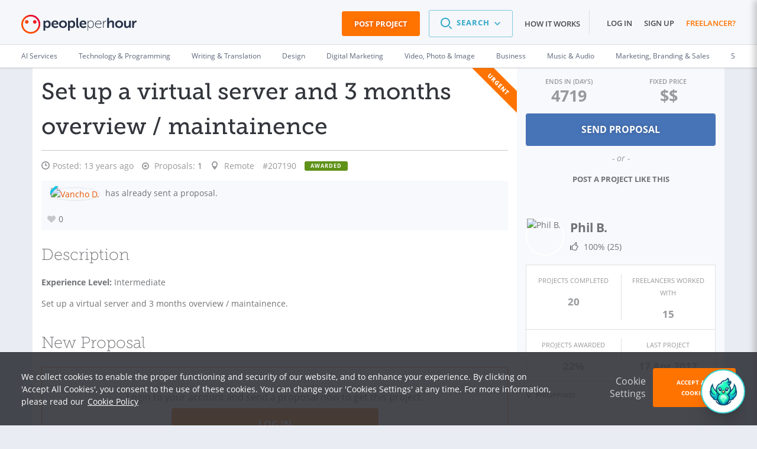

--- FILE ---
content_type: text/html; charset=UTF-8
request_url: https://www.peopleperhour.com/freelance-jobs/business/administration-assistance/set-up-a-virtual-server-and-3-months-overview-maintainence-207190
body_size: 29720
content:
<!doctype html><html lang="en" data-reactroot=""><head><meta data-react-helmet="true" name="charset" content="utf-8"/><meta data-react-helmet="true" name="viewport" content="width=device-width, initial-scale=1"/><meta data-react-helmet="true" name="mobile-web-app-capable" content="yes"/><meta data-react-helmet="true" name="apple-mobile-web-app-capable" content="yes"/><meta data-react-helmet="true" name="p:domain_verify" content="1410fbc5f93722d3782fd3834bb394ba"/><meta data-react-helmet="true" name="theme-color" content="#FF7300"/><meta data-react-helmet="true" property="og:image:secure_url" content="https://dw3i9sxi97owk.cloudfront.net/social/pph-social-share.png"/><meta data-react-helmet="true" property="og:image:width" content="1296"/><meta data-react-helmet="true" property="og:image:height" content="660"/><meta data-react-helmet="true" content="Business freelance job: Set up a virtual server and 3 months overview / maintainence. Discover more freelance jobs online on PeoplePerHour!" name="description"/><meta data-react-helmet="true" property="og:site_name" content="PeoplePerHour.com" encode="true"/><meta data-react-helmet="true" property="og:title" content="Set up a virtual server and 3 months overview / maintainence" encode="true"/><meta data-react-helmet="true" property="og:description" content="Set up a virtual server and 3 months overview / maintainence." encode="true"/><meta data-react-helmet="true" property="og:url" content="https://www.peopleperhour.com/freelance-jobs/business/administration-assistance/set-up-a-virtual-server-and-3-months-overview-maintainence-207190" encode="true"/><meta data-react-helmet="true" property="og:image" content="https://www.peopleperhour.com/css/pph2/images/pph2-share.png" encode="true"/><meta data-react-helmet="true" property="fb:app_id" content="161024417255724" encode="true"/><meta data-react-helmet="true" property="fb:admins" content="1044272508,565720231,588196349" encode="true"/><meta data-react-helmet="true" property="og:type" content="peopleperhourcom:job" encode="true"/><meta data-react-helmet="true" property="peopleperhourcom:pphtype" content="Job" encode="true"/><meta data-react-helmet="true" property="peopleperhourcom:price" content="0.00" encode="true"/><meta data-react-helmet="true" property="peopleperhourcom:currency" content="$" encode="true"/><meta data-react-helmet="true" property="peopleperhourcom:stars" content="0" encode="true"/><meta data-react-helmet="true" property="peopleperhourcom:proposals" content="1" encode="true"/><link rel="stylesheet" type="text/css" href="https://www.peopleperhour.com/yii_packages/css/css_pkg_pph3-job-proposal_3682a34973023eb01c9b7667fe9ca479.css" />
<link rel="stylesheet" type="text/css" href="https://www.peopleperhour.com/yii_packages/css/css_pkg_css-white-lion_381ea4789d09bcc7dd590ae0c21ff083.css" />
<script type="text/javascript">
/*<![CDATA[*/
var gtmTrackEvent = function (payload) {
    window.dataLayer = window.dataLayer || [];

    if(typeof payload == 'object' && (typeof payload.event != 'undefined'
        || typeof payload.ecommerce != 'undefined' || typeof payload.uid != 'undefined')) {
        dataLayer.push(payload);
    } else {
        console.log('gtmTrackEvent is badly configured', payload);
    }
};

var gtmTrackPageview = function (pageview) {
    var payload = {
        'event': 'pageview',
        'pageview': pageview
    };
    gtmTrackEvent(payload);
};

var gtmTrackGAEvent = function (category, action, opt_label, opt_value) {
    opt_value = (typeof opt_value == 'undefined') ? 1 : opt_value;
    var payload = {
        "event": "ga.event",
        "ga.event": {
            'category': category,
            'action': action,
            'opt_label': opt_label,
            'opt_value': opt_value,
            'opt_noninteraction': true
        }
    };
    gtmTrackEvent(payload);
};
/*]]>*/
</script>
<title data-react-helmet="true" itemProp="name" lang="en">Set up a virtual server and 3 months overview / maintainence</title><link data-react-helmet="true" rel="shortcut icon" href="/favicon.ico"/><link data-react-helmet="true" rel="canonical" href="https://www.peopleperhour.com/freelance-jobs/business/administration-assistance"/><link rel="preconnect" href="https://d1a29h5kxv3oc2.cloudfront.net" crossorigin="anonymous"/><link rel="preconnect" href="https://dw3i9sxi97owk.cloudfront.net" crossorigin="anonymous"/><link rel="preload" as="style" href="https://d1a29h5kxv3oc2.cloudfront.net/dist/common.86a5849b-style.css"/><link id="common" rel="stylesheet" type="text/css" href="https://d1a29h5kxv3oc2.cloudfront.net/dist/common.86a5849b-style.css"/><link rel="preload" as="style" href="https://d1a29h5kxv3oc2.cloudfront.net/dist/app.783eea07-style.css"/><link rel="stylesheet" type="text/css" href="https://d1a29h5kxv3oc2.cloudfront.net/dist/app.783eea07-style.css"/><link rel="preload" as="script" href="https://d1a29h5kxv3oc2.cloudfront.net/dist/29.0fb4db81.js"/><link rel="preload" as="script" href="https://d1a29h5kxv3oc2.cloudfront.net/dist/app.783eea07.js"/><meta name="apple-itunes-app" content="app-id=1424179970, affiliate-data=myAffiliateData, app-argument=myURL"/><link rel="stylesheet" type="text/css" href="https://d1a29h5kxv3oc2.cloudfront.net/dist/29.0fb4db81-style.css"/></head><body><script type="text/javascript">
/*<![CDATA[*/
var __PPH_CONF_ = {'translations':{'reportPopupTitle':'Report\x20a\x20violation','thanksMessage':'Thank\x20you\x20for\x20reporting\x20this\x20issue.\x20Our\x20team\x20will\x20review\x20it\x20and\x20act\x20upon\x20it.','confirmPause':'Are\x20you\x20sure\x20you\x20want\x20to\x20Pause\x20this\x20project\x3F','confirmPauseTitle':'Pause\x20project','confirmComplete':'Are\x20you\x20sure\x20that\x20you\x20want\x20to\x20mark\x20this\x20project\x20as\x20Complete\x3F','confirmCompleteTitle':'Mark\x20project\x20as\x20Complete','confirmArchive':'Are\x20you\x20sure\x20you\x20want\x20to\x20move\x20this\x20project\x20to\x20the\x20Archive\x20folder\x3F','confirmArchiveTitle':'Archive\x20project','askQuestionMessage':null},'selfUrl':'https\x3A\x2F\x2Fwww.peopleperhour.com\x2Ffreelance\x2Djobs\x2Fbusiness\x2Fadministration\x2Dassistance\x2Fset\x2Dup\x2Da\x2Dvirtual\x2Dserver\x2Dand\x2D3\x2Dmonths\x2Doverview\x2Dmaintainence\x2D207190','proposalError':null,'statuses':{'StreamProposalAttachment':{'enabled':true,'reason':''}},'currency':'USD','modules':{'StreamProposalAttachment':{'isJob':true,'proj_id':'207190','budget':'0.00','ndaRequired':false,'ndaInfoRequired':false,'hasAcceptedProposal':false,'streamId':null,'projectType':'fixed_price','depositRecommendationsEnableThresholds':{'fixed':80,'hour':1},'defaultDepositRequestThresholds':{'minimum':50,'recommended':100},'depositThresholds':{'fixed_price':[{'min':0,'max':40,'recommended':100,'minimum':100},{'min':40.001,'max':80,'recommended':75,'minimum':50},{'min':80.001,'max':99999,'recommended':50,'minimum':30}],'hourly':[{'min':1,'max':4,'recommended':100,'minimum':100},{'min':4.001,'max':10,'recommended':75,'minimum':50},{'min':10.001,'max':99999,'recommended':50,'minimum':25}]},'minimumCommitment':1,'translations':{'minDepositBare':'The\x20deposit\x20request\x20has\x20to\x20be\x20at\x20least\x20\x7Bmin\x7D','minDepositFixed':'For\x20your\x20protection,\x20for\x20this\x20size\x20of\x20project\x20the\x20deposit\x20request\x20has\x20to\x20be\x20at\x20least\x20\x7Bmin\x7D\x20\x28\x7Bpercentage\x7D\x25\x20of\x20the\x20proposal\x20amount\x29','minDepositFixedFullAmount':'For\x20your\x20protection,\x20for\x20this\x20size\x20of\x20project\x20the\x20deposit\x20request\x20has\x20to\x20be\x20\x7Bmin\x7D\x20\x28100\x25\x20of\x20the\x20proposal\x20amount\x29','minDepositHourly':'For\x20your\x20protection,\x20we\x20require\x20the\x20Deposit\x20for\x20this\x20project\x20to\x20be\x20at\x20least\x20\x7Bmin\x7D\x20which\x20is\x20equivalent\x20to\x20\x7Bhours\x7D\x20hours\x20of\x20work','suggestedDepositRequestHourly':'For\x20your\x20protection,\x20for\x20this\x20size\x20of\x20project,\x20we\x20recommend\x20to\x20request\x20a\x20deposit\x20of\x20\x7Brecommended\x7D\x20which\x20is\x20equivalent\x20to\x20\x7Bhours\x7D\x20hours\x20of\x20work','suggestedDepositRequestFixed':'For\x20your\x20protection,\x20for\x20this\x20size\x20of\x20project,\x20we\x20recommend\x20to\x20request\x20a\x20deposit\x20of\x20at\x20least\x20\x7Brecommended\x7D\x20\x28\x7Bpercentage\x7D\x25\x20of\x20the\x20proposal\x20amount\x29','suggestedDepositRequestFixedFullAmount':'For\x20your\x20protection,\x20for\x20this\x20size\x20of\x20project,\x20we\x20recommend\x20to\x20request\x20a\x20deposit\x20of\x20\x7Brecommended\x7D\x20\x28100\x25\x20of\x20the\x20proposal\x20amount\x29','buttonTitle':'New\x20proposal','messageFormPlaceholder':'Provide\x20general\x20info\x20about\x20your\x20proposal\x20e.g.\x20what\x20you\x20can\x20deliver\x20and\x20when,\x20why\x20you\x20think\x20you\x20can\x20do\x20the\x20project\x20etc.'},'currencySymbol':'\x24','bareMinimum':10,'validationValues':{'MIN_AMOUNTS_BID':{'GBP':6,'EUR':7,'USD':10},'MIN_AMOUNTS_DEPOSIT':{'GBP':10,'EUR':12,'USD':15},'VALIDATE_BID_MIN_BARE_HOUR':10,'VALIDATE_BID_MAX_BARE_HOUR':999,'VALIDATE_BID_MIN_BARE_FIXED':6,'VALIDATE_BID_MAX_BARE_FIXED':99999,'VALIDATE_BID_MIN_TO_BUDGET_HOUR':0.8,'VALIDATE_BID_MIN_TO_BUDGET_FIXED':'0.8','VALIDATE_BID_MAX_TO_BUDGET_HOUR':5,'VALIDATE_BID_MAX_TO_BUDGET_FIXED':5,'VALIDATE_DEPOSIT_MIN_BARE_HOUR':5,'VALIDATE_DEPOSIT_MIN_BARE_FIXED':10,'VALIDATE_DEPOSIT_MIN_TO_BID_HOUR':1,'VALIDATE_DEPOSIT_MIN_TO_BID_FIXED':0.2,'VALIDATE_DEPOSIT_MAX_TO_BID_HOUR':20,'VALIDATE_DEPOSIT_MAX_TO_BID_FIXED':1,'VALIDATE_DEPOSIT_MAX_BARE_HOUR':2000},'sellerRate':null,'bidsMinSuggestedPrice':0,'minimumCommissionFee':1.4,'form':'\x3Cdiv\x20class\x3D\x22proposal\x2Dform\x20append\x2Dbottom\x20clearfix\x22\x3E\x0A\x20\x20\x20\x20\x3Ch3\x20class\x3D\x22js\x2Dattachment\x2Dtooltip\x2Dtarget\x22\x3EProposal\x20Breakdown\x3C\x2Fh3\x3E\x20\x20\x20\x20\x3Csection\x20class\x3D\x22clearfix\x20clear\x20hide\x22\x3E\x0A\x20\x20\x20\x20\x20\x20\x20\x20\x3Clabel\x20for\x3D\x22stream\x2Dproposal\x2Dunit\x2Dlist\x22\x20class\x3D\x22proposal\x2Drate\x2Dlabel\x20label\x2Dinline\x22\x3ERate\x3C\x2Flabel\x3E\x0A\x20\x20\x20\x20\x20\x20\x20\x20\x3Cselect\x20class\x3D\x22main\x2Dunit\x20col\x2Dsm\x2D3\x20select\x2Dinline\x22\x20data\x2Dgroup\x3D\x22units\x22\x20id\x3D\x22stream\x2Dproposal\x2Dunit\x2Dlist\x22\x3E\x0A\x20\x20\x20\x20\x20\x20\x20\x20\x20\x20\x20\x20\x3Coption\x0A\x20\x20\x20\x20\x20\x20\x20\x20value\x3D\x22fixed\x22\x20selected\x20\x20\x20\x20\x20\x20\x20\x20data\x2Ddisable\x2Dquantity\x3D\x220\x22\x0A\x20\x20\x20\x20\x20\x20\x20\x20data\x2Dprefix\x3D\x22\x22\x3Efixed\x3C\x2Foption\x3E\x0A\x20\x20\x20\x20\x20\x20\x20\x20\x20\x20\x20\x20\x3Coption\x0A\x20\x20\x20\x20\x20\x20\x20\x20value\x3D\x22hour\x22\x20\x20\x20\x20\x20\x20\x20\x20\x20data\x2Ddisable\x2Dquantity\x3D\x220\x22\x0A\x20\x20\x20\x20\x20\x20\x20\x20data\x2Dprefix\x3D\x22per\x22\x3Ehour\x3C\x2Foption\x3E\x0A\x20\x20\x20\x20\x3C\x2Fselect\x3E\x0A\x20\x20\x20\x20\x3C\x2Fsection\x3E\x0A\x20\x20\x20\x20\x20\x20\x20\x20\x3Cdiv\x20class\x3D\x22non\x2Ditemized\x20gutter\x2Dtop\x22\x3E\x0A\x20\x20\x20\x20\x20\x20\x20\x20\x3Csection\x20class\x3D\x22clearfix\x20row\x20labels\x20hidden\x2Dxs\x22\x3E\x0A\x20\x20\x20\x20\x20\x20\x20\x20\x20\x20\x20\x20\x3Cdiv\x20class\x3D\x22col\x2Dsm\x2D9\x22\x3E\x3C\x2Fdiv\x3E\x3Cdiv\x20class\x3D\x22col\x2Dsm\x2D3\x20no\x2Dpadding\x2Dright\x22\x3E\x3Clabel\x20class\x3D\x22discreet\x20amount\x2Dlabel\x22\x20for\x3D\x22\x22\x3EAmount\x3C\x2Flabel\x3E\x3Cspan\x20class\x3D\x22fa\x20fa\x2Dquestion\x2Dcircle\x20help\x20hidden\x2Dxs\x22\x3E\x3C\x2Fspan\x3E\x3C\x2Fdiv\x3E\x20\x20\x20\x20\x20\x20\x20\x20\x3C\x2Fsection\x3E\x0A\x20\x20\x20\x20\x20\x20\x20\x20\x3Csection\x20class\x3D\x22clearfix\x20row\x22\x3E\x0A\x20\x20\x20\x20\x20\x20\x20\x20\x20\x20\x20\x20\x3Cdiv\x20class\x3D\x22col\x2Dxs\x2D12\x20col\x2Dsm\x2D9\x22\x3E\x3Cinput\x20class\x3D\x22fixed\x2Ddescription\x20form\x2Dcontrol\x22\x20maxlength\x3D\x2240\x22\x20placeholder\x3D\x22enter\x20description\x22\x20data\x2Dinput\x2Dsuggestion\x3D\x22Proposal\x20items\x20cannot\x20exceed\x2040\x20characters.\x20You\x20can\x20use\x20the\x20Proposal\x20description\x20textbox\x20above\x20to\x20provide\x20more\x20information\x20about\x20your\x20Proposal.\x22\x20data\x2Dtooltip\x2Dpos\x3D\x22bottom\x22\x20type\x3D\x22text\x22\x20value\x3D\x22\x22\x20name\x3D\x22\x22\x20id\x3D\x22\x22\x20\x2F\x3E\x3C\x2Fdiv\x3E\x3Cdiv\x20class\x3D\x22col\x2Dxs\x2D12\x20visible\x2Dxs\x20gutter\x2Dtop\x22\x3E\x20\x3C\x2Fdiv\x3E\x3Cdiv\x20class\x3D\x22col\x2Dxs\x2D6\x20visible\x2Dxs\x22\x3E\x20\x3C\x2Fdiv\x3E\x3Cdiv\x20class\x3D\x22col\x2Dxs\x2D4\x20col\x2Dsm\x2D2\x20no\x2Dpadding\x2Dleft\x20no\x2Dpadding\x2Dright\x20fixed\x2Dcost\x2Dcontainer\x22\x3E\x3Cinput\x20class\x3D\x22form\x2Dcontrol\x20fixed\x2Dcost\x20USD\x22\x20maxlength\x3D\x2212\x22\x20placeholder\x3D\x220.00\x22\x20type\x3D\x22text\x22\x20value\x3D\x22\x22\x20name\x3D\x22\x22\x20id\x3D\x22\x22\x20\x2F\x3E\x3C\x2Fdiv\x3E\x3Cdiv\x20class\x3D\x22col\x2Dxs\x2D2\x20col\x2Dsm\x2D1\x22\x3E\x3Clabel\x20data\x2Dhook\x3D\x22per\x2Dlabel\x22\x20class\x3D\x22discreet\x20per\x2Dlabel\x22\x20for\x3D\x22\x22\x3E\x3C\x2Flabel\x3E\x3C\x2Fdiv\x3E\x20\x20\x20\x20\x20\x20\x20\x20\x3C\x2Fsection\x3E\x0A\x20\x20\x20\x20\x3C\x2Fdiv\x3E\x0A\x20\x20\x20\x20\x20\x20\x20\x20\x3Cdiv\x20class\x3D\x22details\x20gutter\x2Dtop\x22\x3E\x0A\x20\x20\x20\x20\x20\x20\x20\x20\x3Csection\x20class\x3D\x22clearfix\x20row\x20labels\x20hidden\x2Dxs\x22\x3E\x0A\x20\x20\x20\x20\x20\x20\x20\x20\x20\x20\x20\x20\x3Cdiv\x20class\x3D\x22col\x2Dsm\x2D9\x22\x3E\x3Clabel\x20class\x3D\x22discreet\x22\x20for\x3D\x22\x22\x3EItem\x3C\x2Flabel\x3E\x3C\x2Fdiv\x3E\x3Cdiv\x20class\x3D\x22col\x2Dsm\x2D3\x20no\x2Dpadding\x2Dright\x22\x3E\x3Clabel\x20class\x3D\x22discreet\x20amount\x2Dlabel\x22\x20for\x3D\x22\x22\x3EAmount\x3C\x2Flabel\x3E\x3Cspan\x20class\x3D\x22fa\x20fa\x2Dquestion\x2Dcircle\x20help\x20hidden\x2Dxs\x22\x3E\x3C\x2Fspan\x3E\x3C\x2Fdiv\x3E\x20\x20\x20\x20\x20\x20\x20\x20\x3C\x2Fsection\x3E\x0A\x20\x20\x20\x20\x20\x20\x20\x20\x3Csection\x20class\x3D\x22clearfix\x20row\x20item\x22\x3E\x0A\x20\x20\x20\x20\x20\x20\x20\x20\x20\x20\x20\x20\x3Cdiv\x20class\x3D\x22col\x2Dxs\x2D12\x20col\x2Dsm\x2D9\x22\x3E\x3Cinput\x20placeholder\x3D\x22enter\x20description\x22\x20class\x3D\x22description\x20form\x2Dcontrol\x22\x20maxlength\x3D\x2240\x22\x20data\x2Dinput\x2Dsuggestion\x3D\x22Proposal\x20items\x20cannot\x20exceed\x2040\x20characters.\x20You\x20can\x20use\x20the\x20Proposal\x20description\x20textbox\x20above\x20to\x20provide\x20more\x20information\x20about\x20your\x20Proposal.\x22\x20data\x2Dtooltip\x2Dpos\x3D\x22bottom\x22\x20type\x3D\x22text\x22\x20value\x3D\x22\x22\x20name\x3D\x22\x22\x20id\x3D\x22\x22\x20\x2F\x3E\x3C\x2Fdiv\x3E\x3Cdiv\x20class\x3D\x22col\x2Dxs\x2D12\x20visible\x2Dxs\x20gutter\x2Dtop\x22\x3E\x20\x3C\x2Fdiv\x3E\x3Cdiv\x20class\x3D\x22col\x2Dxs\x2D6\x20visible\x2Dxs\x22\x3E\x20\x3C\x2Fdiv\x3E\x3Cdiv\x20class\x3D\x22col\x2Dxs\x2D6\x20col\x2Dsm\x2D3\x20details\x2Dinput\x20total\x2Dcontainer\x22\x3E\x3Cinput\x20placeholder\x3D\x220.00\x22\x20class\x3D\x22form\x2Dcontrol\x20total\x20USD\x22\x20maxlength\x3D\x2212\x22\x20type\x3D\x22text\x22\x20value\x3D\x22\x22\x20name\x3D\x22\x22\x20id\x3D\x22\x22\x20\x2F\x3E\x3Cinput\x20class\x3D\x22form\x2Dcontrol\x22\x20maxlength\x3D\x2212\x22\x20type\x3D\x22hidden\x22\x20value\x3D\x220\x22\x20name\x3D\x22attempt\x22\x20id\x3D\x22attempt\x22\x20\x2F\x3E\x3C\x2Fdiv\x3E\x3Cdiv\x20class\x3D\x22col\x2Dxs\x2D2\x20col\x2Dsm\x2D1\x20rm\x2Dentry\x22\x3E\x3C\x2Fdiv\x3E\x20\x20\x20\x20\x20\x20\x20\x20\x3C\x2Fsection\x3E\x0A\x20\x20\x20\x20\x20\x20\x20\x20\x3Csection\x20class\x3D\x22clearfix\x20total\x2Drow\x20gutter\x2Dtop\x20row\x22\x3E\x0A\x20\x20\x20\x20\x20\x20\x20\x20\x20\x20\x20\x20\x3Cdiv\x20class\x3D\x22col\x2Dxs\x2D2\x20col\x2Dsm\x2D6\x22\x3E\x0A\x20\x20\x20\x20\x20\x20\x20\x20\x20\x20\x20\x20\x20\x20\x20\x20\x3Ca\x20class\x3D\x22action\x2Dadd\x2Dnew\x2Ddetail\x20call\x2Dto\x2Daction\x20hidden\x2Dxs\x22\x20data\x2Ddetail\x2Dclass\x3D\x22\x22\x20href\x3D\x22\x23\x22\x3E\x2B\x20add\x20new\x20item\x3C\x2Fa\x3E\x20\x20\x20\x20\x20\x20\x20\x20\x20\x20\x20\x20\x3C\x2Fdiv\x3E\x0A\x20\x20\x20\x20\x20\x20\x20\x20\x20\x20\x20\x20\x3Cdiv\x20class\x3D\x22col\x2Dxs\x2D4\x20col\x2Dsm\x2D3\x20text\x2Dright\x22\x3E\x0A\x20\x20\x20\x20\x20\x20\x20\x20\x20\x20\x20\x20\x20\x20\x20\x20\x3Clabel\x20class\x3D\x22total\x2Dlabel\x20inline\x2Dlabel\x20discreet\x22\x20for\x3D\x22\x22\x3ETotal\x3C\x2Flabel\x3E\x20\x20\x20\x20\x20\x20\x20\x20\x20\x20\x20\x20\x3C\x2Fdiv\x3E\x0A\x20\x20\x20\x20\x20\x20\x20\x20\x20\x20\x20\x20\x3Cdiv\x20class\x3D\x22col\x2Dxs\x2D6\x20col\x2Dsm\x2D3\x20details\x2Dinput\x22\x3E\x0A\x20\x20\x20\x20\x20\x20\x20\x20\x20\x20\x20\x20\x20\x20\x20\x20\x3Cinput\x20class\x3D\x22form\x2Dcontrol\x20final\x2Dtotal\x20USD\x22\x20disabled\x3D\x22disabled\x22\x20type\x3D\x22text\x22\x20value\x3D\x220.00\x22\x20name\x3D\x22\x22\x20id\x3D\x22\x22\x20\x2F\x3E\x20\x20\x20\x20\x20\x20\x20\x20\x20\x20\x20\x20\x3C\x2Fdiv\x3E\x0A\x20\x20\x20\x20\x20\x20\x20\x20\x20\x20\x20\x20\x3Cdiv\x20class\x3D\x22col\x2Dxs\x2D2\x20col\x2Dsm\x2D1\x22\x3E\x3C\x2Fdiv\x3E\x0A\x20\x20\x20\x20\x20\x20\x20\x20\x3C\x2Fsection\x3E\x0A\x20\x20\x20\x20\x3C\x2Fdiv\x3E\x0A\x20\x20\x20\x20\x3Cdiv\x20class\x3D\x22clearfix\x20gutter\x2Dtop\x20row\x22\x3E\x0A\x20\x20\x20\x20\x20\x20\x20\x20\x3Cdiv\x20class\x3D\x22col\x2Dxs\x2D2\x20col\x2Dsm\x2D6\x22\x3E\x3C\x2Fdiv\x3E\x0A\x20\x20\x20\x20\x20\x20\x20\x20\x3Cdiv\x20class\x3D\x22col\x2Dxs\x2D4\x20col\x2Dsm\x2D3\x20text\x2Dright\x22\x3E\x0A\x20\x20\x20\x20\x20\x20\x20\x20\x20\x20\x20\x20\x3Clabel\x20class\x3D\x22discreet\x20inline\x2Dlabel\x20earnings\x2Dlabel\x22\x20for\x3D\x22\x22\x3EYou\x27ll\x20earn\x3C\x2Flabel\x3E\x3Cspan\x20class\x3D\x22fa\x20fa\x2Dquestion\x2Dcircle\x20help\x20hidden\x2Dxs\x22\x3E\x3C\x2Fspan\x3E\x20\x20\x20\x20\x20\x20\x20\x20\x3C\x2Fdiv\x3E\x0A\x20\x20\x20\x20\x20\x20\x20\x20\x3Cdiv\x20class\x3D\x22col\x2Dxs\x2D6\x20col\x2Dsm\x2D3\x20details\x2Dinput\x22\x3E\x0A\x20\x20\x20\x20\x20\x20\x20\x20\x20\x20\x20\x20\x3Cinput\x20class\x3D\x22form\x2Dcontrol\x20earnings\x20USD\x22\x20placeholder\x3D\x220.00\x22\x20disabled\x3D\x22disabled\x22\x20type\x3D\x22text\x22\x20value\x3D\x22\x22\x20name\x3D\x22earnings\x2Dfield\x22\x20id\x3D\x22earnings\x2Dfield\x22\x20\x2F\x3E\x20\x20\x20\x20\x20\x20\x20\x20\x3C\x2Fdiv\x3E\x0A\x20\x20\x20\x20\x20\x20\x20\x20\x3Cdiv\x20class\x3D\x22col\x2Dxs\x2D2\x20col\x2Dsm\x2D1\x22\x3E\x3C\x2Fdiv\x3E\x0A\x20\x20\x20\x20\x3C\x2Fdiv\x3E\x0A\x20\x20\x20\x20\x3Cdiv\x20class\x3D\x22clearfix\x20gutter\x2Dtop\x20row\x22\x3E\x0A\x20\x20\x20\x20\x20\x20\x20\x20\x3Cdiv\x20class\x3D\x22col\x2Dxs\x2D2\x20col\x2Dsm\x2D6\x22\x3E\x3C\x2Fdiv\x3E\x0A\x20\x20\x20\x20\x20\x20\x20\x20\x3Cdiv\x20class\x3D\x22col\x2Dxs\x2D4\x20col\x2Dsm\x2D3\x20text\x2Dright\x22\x3E\x0A\x20\x20\x20\x20\x20\x20\x20\x20\x20\x20\x20\x20\x3Clabel\x20class\x3D\x22discreet\x20inline\x2Dlabel\x20deposit\x2Dlabel\x22\x20for\x3D\x22\x22\x3EDeposit\x3C\x2Flabel\x3E\x3Cspan\x20class\x3D\x22fa\x20fa\x2Dquestion\x2Dcircle\x20help\x20hidden\x2Dxs\x22\x3E\x3C\x2Fspan\x3E\x20\x20\x20\x20\x20\x20\x20\x20\x3C\x2Fdiv\x3E\x0A\x20\x20\x20\x20\x20\x20\x20\x20\x3Cdiv\x20class\x3D\x22col\x2Dxs\x2D6\x20col\x2Dsm\x2D3\x20details\x2Dinput\x22\x3E\x0A\x20\x20\x20\x20\x20\x20\x20\x20\x20\x20\x20\x20\x3Cinput\x20class\x3D\x22form\x2Dcontrol\x20deposit\x20USD\x22\x20placeholder\x3D\x220.00\x22\x20type\x3D\x22text\x22\x20value\x3D\x22\x22\x20name\x3D\x22\x22\x20id\x3D\x22\x22\x20\x2F\x3E\x20\x20\x20\x20\x20\x20\x20\x20\x3C\x2Fdiv\x3E\x0A\x20\x20\x20\x20\x20\x20\x20\x20\x3Cdiv\x20class\x3D\x22col\x2Dxs\x2D2\x20col\x2Dsm\x2D1\x22\x3E\x3C\x2Fdiv\x3E\x0A\x20\x20\x20\x20\x20\x20\x20\x20\x0A\x20\x20\x20\x20\x3C\x2Fdiv\x3E\x0A\x3C\x2Fdiv\x3E\x0A\x3Cp\x20class\x3D\x22more\x2Ddiscreet\x20text\x2Dright\x22\x3E\x0A\x20\x20\x20Please\x20note\x20that\x20the\x20minimum\x20Service\x20Fee\x20per\x20invoice\x20is\x20\x241.40\x20\x28excl.VAT\x29.\x20\x3Ca\x20class\x3D\x22discreet\x22\x20target\x3D\x22_blank\x22\x20href\x3D\x22\x2Fstatic\x2Fterms\x23user_content\x22\x3ERead\x20more\x20on\x20PPH\x20Fees\x3C\x2Fa\x3E\x3C\x2Fp\x3E\x0A\x3Cspan\x20class\x3D\x22bid\x2Dwarning\x20hidden\x22\x3E\x3Cspan\x20data\x2Dplacement\x3D\x22right\x22\x20data\x2Dcontent\x2Dselector\x3D\x22\x23help\x2Dcontent\x2D696e4161ae158\x22\x20title\x3D\x22Amount\x20is\x20low\x22\x20data\x2Dtrigger\x3D\x22hover\x22\x20data\x2Dclass\x3D\x22info\x22\x20class\x3D\x22popover\x2Dtoggle\x20tooltip\x2Dvisible\x2Dlg\x22\x3E\x3Ci\x20class\x3D\x22fa\x20fa\x2Dwarning\x22\x20\x2F\x3E\x3C\x2Fspan\x3E\x3Cspan\x20data\x2Dplacement\x3D\x22right\x22\x20data\x2Dcontent\x2Dselector\x3D\x22\x23help\x2Dcontent\x2D696e4161ae158\x22\x20title\x3D\x22Amount\x20is\x20low\x22\x20data\x2Dtrigger\x3D\x22click\x22\x20class\x3D\x22bootbox\x2Dtoggle\x20clickable\x20tooltip\x2Dhidden\x2Dlg\x22\x3E\x3Ci\x20class\x3D\x22fa\x20fa\x2Dwarning\x22\x20\x2F\x3E\x3C\x2Fspan\x3E\x3Cdiv\x20style\x3D\x22display\x3A\x20none\x20\x21important\x3B\x22\x20id\x3D\x22help\x2Dcontent\x2D696e4161ae158\x22\x3EBased\x20on\x20Proposals\x20from\x20other\x20Freelancers\x20sent\x20for\x20this\x20project\x20the\x20total\x20amount\x20you\x20have\x20specified\x20is\x20quite\x20low.\x20You\x20will\x20still\x20have\x20the\x20same\x20chances\x20to\x20win\x20this\x20project\x20even\x20if\x20you\x20raise\x20the\x20amount\x20to\x20around\x20\x3Cstrong\x3E\x24\x3C\x2Fstrong\x3E\x3Cstrong\x3E300\x3C\x2Fstrong\x3E\x3C\x2Fdiv\x3E\x3C\x2Fspan\x3E\x3Cspan\x20class\x3D\x22proposal\x2Dwarning\x20hidden\x22\x3E\x3Ci\x20class\x3D\x22fa\x20fa\x2Dwarning\x22\x20data\x2Dplacement\x3D\x22right\x22\x20\x2F\x3E\x3C\x2Fspan\x3E'},'JobBidders':[],'MemberPopover':{'template':{'memberProfile':'\x3Cdiv\x20class\x3D\x22profile\x2Dpopover\x20clearfix\x22\x3E\x0A\x20\x20\x20\x20\x3Cdiv\x20class\x3D\x22col\x2Dxs\x2D3\x20no\x2Dpadding\x2Dleft\x22\x3E\x3Cimg\x20src\x3D\x22\x7B\x7Bphoto\x7D\x7D\x22\x20width\x3D\x22110\x22\x20height\x3D\x22110\x22\x20class\x3D\x22img\x2Dresponsive\x22\x3E\x3C\x2Fdiv\x3E\x0A\x20\x20\x20\x20\x3Cdiv\x20class\x3D\x22col\x2Dxs\x2D9\x20no\x2Dpadding\x2Dleft\x20no\x2Dpadding\x2Dright\x20profile\x2Ddetails\x22\x3E\x0A\x20\x20\x20\x20\x20\x20\x20\x20\x3Cdiv\x20class\x3D\x22row\x22\x3E\x0A\x20\x20\x20\x20\x20\x20\x20\x20\x20\x20\x20\x20\x3Cdiv\x20class\x3D\x22col\x2Dxs\x2D9\x20popover\x2Dprofile\x2Dname\x22\x3E\x0A\x20\x20\x20\x20\x20\x20\x20\x20\x20\x20\x20\x20\x20\x20\x20\x20\x3Ch2\x3E\x0A\x20\x20\x20\x20\x20\x20\x20\x20\x20\x20\x20\x20\x20\x20\x20\x20\x20\x20\x20\x20\x3Ca\x20href\x3D\x22\x7B\x7BprofileUrl\x7D\x7D\x22\x3E\x7B\x7BshortName\x7D\x7D\x3C\x2Fa\x3E\x0A\x20\x20\x20\x20\x20\x20\x20\x20\x20\x20\x20\x20\x20\x20\x20\x20\x20\x20\x20\x20\x7B\x7Bbadges\x7D\x7D\x20\x20\x20\x20\x20\x20\x20\x20\x20\x20\x20\x20\x20\x20\x20\x20\x3C\x2Fh2\x3E\x0A\x20\x20\x20\x20\x20\x20\x20\x20\x20\x20\x20\x20\x20\x20\x20\x20\x3Ch3\x20class\x3D\x22crop\x22\x3E\x7B\x7Btitle\x7D\x7D\x3C\x2Fh3\x3E\x0A\x20\x20\x20\x20\x20\x20\x20\x20\x20\x20\x20\x20\x3C\x2Fdiv\x3E\x0A\x20\x20\x20\x20\x20\x20\x20\x20\x20\x20\x20\x20\x3Cdiv\x20class\x3D\x22col\x2Dxs\x2D3\x20pull\x2Dright\x20popover\x2Dcert\x2Dbadge\x2Dcontainer\x22\x3E\x0A\x20\x20\x20\x20\x20\x20\x20\x20\x20\x20\x20\x20\x20\x20\x20\x20\x7B\x7Bcert\x7D\x7D\x20\x20\x20\x20\x20\x20\x20\x20\x20\x20\x20\x20\x3C\x2Fdiv\x3E\x0A\x20\x20\x20\x20\x20\x20\x20\x20\x3C\x2Fdiv\x3E\x0A\x20\x20\x20\x20\x20\x20\x20\x20\x3Cul\x20class\x3D\x22clearfix\x20nav\x20nav\x2Dpills\x22\x3E\x0A\x20\x20\x20\x20\x20\x20\x20\x20\x20\x20\x20\x20\x3Cli\x3EActive\x20since\x3A\x20\x7B\x7Bactive\x7D\x7D\x3C\x2Fli\x3E\x0A\x20\x20\x20\x20\x20\x20\x20\x20\x20\x20\x20\x20\x3Cli\x3E\x7B\x7Blocation\x7D\x7D\x3C\x2Fli\x3E\x0A\x20\x20\x20\x20\x20\x20\x20\x20\x3C\x2Ful\x3E\x0A\x20\x20\x20\x20\x20\x20\x20\x20\x20\x20\x20\x20\x20\x20\x20\x20\x3Cul\x20class\x3D\x22stats\x20clearfix\x22\x3E\x0A\x20\x20\x20\x20\x20\x20\x20\x20\x20\x20\x20\x20\x7BbuyerStatsTemplate\x7D\x7BfeedbackTemplate\x7D\x7BratingTemplate\x7D\x20\x20\x20\x20\x20\x20\x20\x20\x3C\x2Ful\x3E\x0A\x20\x20\x20\x20\x20\x20\x20\x20\x20\x20\x20\x20\x3C\x2Fdiv\x3E\x0A\x20\x20\x20\x20\x3Cdiv\x20class\x3D\x22col\x2Dxs\x2D12\x20gutter\x2Dtop\x20about\x2Dme\x20multilinecrop\x22\x3E\x7B\x7Babout\x7D\x7D\x3C\x2Fdiv\x3E\x0A\x20\x20\x20\x20\x3Chr\x3E\x0A\x20\x20\x20\x20\x3Cdiv\x20class\x3D\x22col\x2Dxs\x2D12\x22\x3E\x0A\x20\x20\x20\x20\x20\x20\x20\x20\x3Cul\x20class\x3D\x22nav\x2Dlinks\x20streambox\x2Dnav\x2Dlinks\x20clearfix\x22\x3E\x0A\x20\x20\x20\x20\x20\x20\x20\x20\x20\x20\x20\x20\x20\x20\x20\x20\x20\x20\x20\x20\x3Cli\x20class\x3D\x22col\x2Dxs\x2D3\x20no\x2Dpadding\x2Dleft\x22\x3E\x0A\x20\x20\x20\x20\x20\x20\x20\x20\x20\x20\x20\x20\x20\x20\x20\x20\x3Ca\x20href\x3D\x22\x7B\x7BprofileUrl\x7D\x7D\x22\x20class\x3D\x22color\x2Dpph\x22\x20data\x2Dhook\x3D\x22\x22\x3E\x0A\x20\x20\x20\x20\x20\x20\x20\x20\x20\x20\x20\x20\x20\x20\x20\x20\x20\x20\x20\x20View\x20Profile\x20\x20\x20\x20\x20\x20\x20\x20\x20\x20\x20\x20\x20\x20\x20\x20\x3C\x2Fa\x3E\x0A\x20\x20\x20\x20\x20\x20\x20\x20\x20\x20\x20\x20\x3C\x2Fli\x3E\x0A\x20\x20\x20\x20\x20\x20\x20\x20\x3C\x2Ful\x3E\x0A\x20\x20\x20\x20\x3C\x2Fdiv\x3E\x0A\x0A\x3C\x2Fdiv\x3E','feedback':'\x0A\x3Cli\x20class\x3D\x22col\x2Dxs\x2D6\x22\x3E\x0A\x20\x20\x20\x20\x3Clabel\x20class\x3D\x22discreet\x22\x3ERating\x20\x3Cbr\x2F\x3E\x20\x28\x7B\x7Breviews\x7D\x7D\x20reviews\x29\x3C\x2Flabel\x3E\x0A\x20\x20\x20\x20\x3Cspan\x20class\x3D\x22tag\x20percent\x2Dtag\x20pull\x2Dright\x22\x3E\x0A\x20\x20\x20\x20\x20\x20\x20\x20\x3Cspan\x3E\x7B\x7Bpositive\x7D\x7D\x3C\x2Fspan\x3E\x3Csup\x3E\x25\x3C\x2Fsup\x3E\x0A\x20\x20\x20\x20\x3C\x2Fspan\x3E\x0A\x3C\x2Fli\x3E','rating':'\x3Cli\x20class\x3D\x22col\x2Dxs\x2D6\x22\x3E\x0A\x20\x20\x20\x20\x3Clabel\x20class\x3D\x22discreet\x20single\x2Dline\x22\x3ERate\x3C\x2Flabel\x3E\x0A\x20\x20\x20\x20\x3Cspan\x20class\x3D\x22tag\x20price\x20pull\x2Dright\x22\x3E\x0A\x20\x20\x20\x20\x20\x20\x20\x20\x3Csup\x3E\x7B\x7Brate.currencySym\x7D\x7D\x3C\x2Fsup\x3E\x0A\x20\x20\x20\x20\x20\x20\x20\x20\x3Cspan\x3E\x7B\x7Brate.amount\x7D\x7D\x3C\x2Fspan\x3E\x0A\x20\x20\x20\x20\x20\x20\x20\x20\x3Csub\x3E\x2Fhr\x3C\x2Fsub\x3E\x0A\x20\x20\x20\x20\x3C\x2Fspan\x3E\x0A\x3C\x2Fli\x3E','buyerStats':'\x3Cdiv\x3E\x0A\x20\x20\x20\x20\x3Cli\x20class\x3D\x22col\x2Dxs\x2D12\x20col\x2Dmd\x2D6\x22\x3E\x0A\x20\x20\x20\x20\x20\x20\x20\x20\x3Clabel\x20class\x3D\x22discreet\x22\x3E\x0A\x20\x20\x20\x20\x20\x20\x20\x20\x20\x20\x20\x20Projects\x20completed\x20\x20\x20\x20\x20\x20\x20\x20\x3C\x2Flabel\x3E\x0A\x20\x20\x20\x20\x20\x20\x20\x20\x3Cspan\x20class\x3D\x22tag\x20value\x20pull\x2Dright\x22\x3E\x0A\x20\x20\x20\x20\x20\x20\x20\x20\x20\x20\x20\x20\x3Cspan\x3E\x7B\x7Bprojects\x7D\x7D\x3C\x2Fspan\x3E\x0A\x20\x20\x20\x20\x20\x20\x20\x20\x3C\x2Fspan\x3E\x0A\x20\x20\x20\x20\x3C\x2Fli\x3E\x0A\x20\x20\x20\x20\x3Cli\x20class\x3D\x22col\x2Dxs\x2D12\x20col\x2Dmd\x2D6\x22\x3E\x0A\x20\x20\x20\x20\x20\x20\x20\x20\x3Clabel\x20class\x3D\x22discreet\x22\x3EFreelancer\x20worked\x20with\x3C\x2Flabel\x3E\x0A\x20\x20\x20\x20\x20\x20\x20\x20\x3Cspan\x20class\x3D\x22tag\x20value\x20pull\x2Dright\x22\x3E\x0A\x20\x20\x20\x20\x20\x20\x20\x20\x20\x20\x20\x20\x3Cspan\x3E\x7B\x7BsellersWorked\x7D\x7D\x3C\x2Fspan\x3E\x0A\x20\x20\x20\x20\x20\x20\x20\x20\x3C\x2Fspan\x3E\x0A\x20\x20\x20\x20\x3C\x2Fli\x3E\x0A\x3C\x2Fdiv\x3E\x0A\x3Cdiv\x3E\x0A\x20\x20\x20\x20\x3Cli\x20class\x3D\x22col\x2Dxs\x2D12\x20col\x2Dmd\x2D6\x22\x3E\x0A\x20\x20\x20\x20\x20\x20\x20\x20\x3Clabel\x20class\x3D\x22discreet\x22\x3E\x25\x20projects\x20awarded\x3C\x2Flabel\x3E\x0A\x20\x20\x20\x20\x20\x20\x20\x20\x3Cspan\x20class\x3D\x22percent\x2Dtag\x20smaller\x2Dvalue\x20pull\x2Dright\x22\x3E\x0A\x20\x20\x20\x20\x20\x20\x20\x20\x20\x20\x20\x20\x3Cspan\x3E\x7B\x7BjobsAwarded\x7D\x7D\x3C\x2Fspan\x3E\x0A\x20\x20\x20\x20\x20\x20\x20\x20\x3C\x2Fspan\x3E\x0A\x20\x20\x20\x20\x3C\x2Fli\x3E\x0A\x20\x20\x20\x20\x3Cli\x20class\x3D\x22col\x2Dxs\x2D12\x20col\x2Dmd\x2D6\x22\x3E\x0A\x20\x20\x20\x20\x20\x20\x20\x20\x3Clabel\x20class\x3D\x22discreet\x22\x3ELast\x20project\x3C\x2Flabel\x3E\x0A\x20\x20\x20\x20\x20\x20\x20\x20\x3Cspan\x20class\x3D\x22smaller\x2Dvalue\x20pull\x2Dright\x22\x3E\x0A\x20\x20\x20\x20\x20\x20\x20\x20\x20\x20\x20\x20\x3Cspan\x3E\x7B\x7BlastProject\x7D\x7D\x3C\x2Fspan\x3E\x0A\x20\x20\x20\x20\x20\x20\x20\x20\x3C\x2Fspan\x3E\x0A\x20\x20\x20\x20\x3C\x2Fli\x3E\x0A\x3C\x2Fdiv\x3E'},'trigger':'hover','selector':'a\x5Bdata\x2Dhook\x3D\x22member\x2Dpopover\x22\x5D','id':'member\x2Dpopover\x2Dtemplate'},'Star':{'url':'\x2Fjob\x2Fstar\x3Fid\x3D207190','responseVar':'active','idVar':'id','afterAjax':'','beforeAjax':'','activeVar':'','disabled':false,'type':'Job','streamListView':false},'FbApi':{'prefixUi':'facebookui','appId':'161024417255724','namespace':'peopleperhourcom'},'LinkedinApi':[],'TwitterApi':[],'GooglePlusApi':[],'Report':[],'StreamMessageBox':{'activeModules':['StreamProposalAttachment'],'infoId':null,'projId':'207190','hourlieId':null,'role':null,'stream':null,'streamId':null,'participant':'Phil','isJob':true,'hideButtons':true,'isGuest':true,'blocked':false,'blockedReason':''},'LoginSignup':[],'JobControlPanel':[],'InterviewAnswers':[],'VerifyMemberDetails':[]}};
/*]]>*/
</script>
<content id="reactContainer" class="react-content"><div class="main-content full-width"><div id="chat-icon" class="chat-icon-container⤍Chat⤚2NMD7"><div class="chat-icon⤍Chat⤚3ytbf"><img src="https://d1a29h5kxv3oc2.cloudfront.net/dist/img/phoenix.81914efc7207f6a059bd10f5d3fd5f89.png" alt="phoenix"/></div></div><div class="chat-sidebar⤍Chat⤚23luO"><div class="chat-header⤍Chat⤚2sgUH"><div class="chat-header__title⤍Chat⤚2Yya5"><img src="https://d1a29h5kxv3oc2.cloudfront.net/dist/img/phoenix.81914efc7207f6a059bd10f5d3fd5f89.png" alt="phoenix" height="50"/><span class="u-mgl--1">Phoenix - Your AI Assistant</span></div><div class="chat-icons⤍Chat⤚1ZGX0"><div><i class="fa fa-chevron-right"></i></div></div></div><div class="content⤍Chat⤚1p1qg"><div class="is-loading⤍Spinner⤚AE8Q2 pph-loader⤍Spinner⤚3h6w8"></div><div></div></div><div class="chat-footer⤍Chat⤚2sq3A"><div class="chat-end⤍Chat⤚QRqXy"><div>Inactive session will be ended in 24 hours</div><a class="button⤍Button⤚2e-9B button--inverted⤍Button⤚EFUT- button--disabled⤍Button⤚3PHTs">End Session</a></div><div class="search-chat-bar⤍Chat⤚1p9Ws"><div class="search-chat-bar__input⤍Chat⤚zILav"><input type="text" id="chat" name="chat" value="" placeholder="How can I help you today"/></div><div><button class="search-chat-bar__button⤍Chat⤚1RqfJ button⤍Button⤚2e-9B button--inverted⤍Button⤚EFUT-"><svg fill="#69728C" width="24" height="24" viewBox="0 0 1024 1024" class=""><path d="M542.165 183.168l256 256c7.41 7.665 11.977 18.12 11.977 29.641 0 23.564-19.103 42.667-42.667 42.667-11.521 0-21.976-4.567-29.653-11.989l0.012 0.012-183.168-183.168v494.336c0 23.564-19.103 42.667-42.667 42.667s-42.667-19.103-42.667-42.667v0-494.336l-183.168 183.168c-7.769 8.036-18.647 13.026-30.69 13.026-23.564 0-42.667-19.103-42.667-42.667 0-12.043 4.989-22.92 13.014-30.678l0.012-0.012 256-256c7.721-7.718 18.386-12.492 30.165-12.492s22.445 4.774 30.165 12.492l-0-0z"></path></svg></button></div></div></div></div><div class="page-container"><header class="header⤍Header⤚3P2AL has-sub-header⤍Header⤚1LN9L"><div class="pph-row--edge"><div class="pph-col-xs-9 pph-col-sm-9 pph-col-md-3 pph-col-lg-3"><div class="logo__wrapper⤍Header⤚2oVZL"><a href="/" class="logo__link⤍Header⤚2zMWo"><span class="logo⤍Header⤚2u7mu"><svg viewBox="0 0 182 30" version="1.1" xmlns="http://www.w3.org/2000/svg" xmlns:xlink="http://www.w3.org/1999/xlink"><defs><linearGradient x1="38.0013272%" y1="62.0533044%" x2="85.0990568%" y2="17.7126474%" id="__2QEraZd__linearGradient-1"><stop stop-color="#FE5000" offset="0%"></stop><stop stop-color="#E40038" offset="100%"></stop></linearGradient></defs><g id="__2QEraZd__header-v3" stroke="none" stroke-width="1" fill="none" fill-rule="evenodd"><g id="__2QEraZd__Non-logged-in" transform="translate(-30.000000, -25.000000)" fill-rule="nonzero"><g id="__2QEraZd__header"><g id="__2QEraZd__upper-nav"><g id="__2QEraZd__logo--header" transform="translate(30.000000, 25.000000)"><path d="M175.006231,10.2162162 C175.006231,9.59459459 175.330267,9.27027027 175.924332,9.27027027 L176.81543,9.27027027 C177.436499,9.27027027 177.760534,9.62162162 177.760534,10.2162162 L177.760534,11.2972973 C177.760534,11.7297297 177.706528,12.0810811 177.706528,12.0810811 L177.760534,12.0810811 C178.219585,10.7027027 179.461721,9.16216216 181.108902,9.16216216 C181.72997,9.16216216 181.972997,9.48648649 181.972997,10.1081081 L181.972997,11 C181.972997,11.6216216 181.621958,11.9459459 181.00089,11.9459459 C178.894659,11.9459459 177.895549,14.027027 177.895549,16.1351351 L177.895549,19.8378378 C177.895549,20.4594595 177.571513,20.7837838 176.977448,20.7837838 L175.978338,20.7837838 C175.35727,20.7837838 175.060237,20.4594595 175.060237,19.8378378 L175.060237,10.2162162 L175.006231,10.2162162 Z M162.287834,10.2162162 C162.287834,9.59459459 162.638872,9.27027027 163.232938,9.27027027 L164.205045,9.27027027 C164.826113,9.27027027 165.150148,9.62162162 165.150148,10.2162162 L165.150148,16.0810811 C165.150148,17.4864865 165.501187,18.4324324 166.932344,18.4324324 C169.011573,18.4324324 170.145697,16.5945946 170.145697,14.5405405 L170.145697,10.2162162 C170.145697,9.59459459 170.469733,9.27027027 171.090801,9.27027027 L172.062908,9.27027027 C172.683976,9.27027027 173.008012,9.62162162 173.008012,10.2162162 L173.008012,19.8378378 C173.008012,20.4594595 172.656973,20.7837838 172.062908,20.7837838 L171.198813,20.7837838 C170.577745,20.7837838 170.280712,20.4594595 170.280712,19.8378378 L170.280712,19.1621622 C170.280712,18.8918919 170.334718,18.6486486 170.334718,18.6486486 L170.280712,18.6486486 C169.740653,19.8108108 168.25549,21.0540541 166.284273,21.0540541 C163.827003,21.0540541 162.287834,19.8108108 162.287834,16.6756757 L162.287834,10.2162162 Z M154.348961,9 C157.832344,9 160.694659,11.5135135 160.694659,15.027027 C160.694659,18.5675676 157.859347,21.0540541 154.348961,21.0540541 C150.865579,21.0540541 148.030267,18.5675676 148.030267,15.027027 C148.030267,11.5135135 150.865579,9 154.348961,9 Z M154.348961,18.6216216 C156.212166,18.6216216 157.778338,17.1891892 157.778338,15.027027 C157.778338,12.8918919 156.212166,11.4324324 154.348961,11.4324324 C152.485757,11.4324324 150.946588,12.8918919 150.946588,15.027027 C150.946588,17.1891892 152.485757,18.6216216 154.348961,18.6216216 Z M135.554896,5.7027027 C135.554896,5.08108108 135.905935,4.75675676 136.5,4.75675676 L137.472107,4.75675676 C138.093175,4.75675676 138.417211,5.10810811 138.417211,5.7027027 L138.417211,10.3513514 C138.417211,10.9189189 138.336202,11.3243243 138.336202,11.3243243 L138.390208,11.3243243 C138.95727,10.2162162 140.388427,9 142.386647,9 C144.924926,9 146.410089,10.3243243 146.410089,13.3783784 L146.410089,19.8378378 C146.410089,20.4594595 146.05905,20.7837838 145.464985,20.7837838 L144.492878,20.7837838 C143.87181,20.7837838 143.547774,20.4594595 143.547774,19.8378378 L143.547774,13.972973 C143.547774,12.5675676 143.196736,11.6216216 141.738576,11.6216216 C139.740356,11.6216216 138.417211,13.2432432 138.417211,15.4324324 L138.417211,19.8378378 C138.417211,20.4594595 138.093175,20.7837838 137.472107,20.7837838 L136.5,20.7837838 C135.878932,20.7837838 135.554896,20.4594595 135.554896,19.8378378 L135.554896,5.7027027 Z M128.939169,9.89189189 C128.939169,9.64864865 129.074184,9.51351351 129.317211,9.51351351 L129.506231,9.51351351 C129.749258,9.51351351 129.884273,9.64864865 129.884273,9.89189189 L129.884273,11.6486486 C129.884273,12.1621622 129.803264,12.5675676 129.803264,12.5675676 L129.85727,12.5675676 C130.424332,10.8378378 131.747478,9.43243243 133.637685,9.43243243 C133.961721,9.43243243 134.123739,9.56756757 134.123739,9.81081081 L134.123739,10.027027 C134.123739,10.2702703 133.907715,10.4054054 133.637685,10.4054054 C131.099407,10.4054054 129.911276,13.4054054 129.911276,15.9189189 L129.911276,20.4054054 C129.911276,20.6486486 129.776261,20.7837838 129.533234,20.7837838 L129.344214,20.7837838 C129.101187,20.7837838 128.966172,20.6486486 128.966172,20.4054054 L128.966172,9.89189189 L128.939169,9.89189189 Z M121.918398,9.24324324 C124.861721,9.24324324 126.508902,11.3783784 126.508902,14.6216216 C126.508902,14.8648649 126.319881,15 126.103858,15 L117.408902,15 C117.408902,18.2702703 119.623145,20.1351351 122.242433,20.1351351 C123.808605,20.1351351 124.915727,19.4054054 125.428783,18.972973 C125.644807,18.8108108 125.806825,18.8378378 125.94184,19.027027 L126.076855,19.2162162 C126.184866,19.3783784 126.157864,19.5675676 125.995846,19.7027027 C125.455786,20.1621622 124.105638,21.027027 122.242433,21.027027 C119.056083,21.027027 116.436795,18.7297297 116.436795,15.1351351 C116.436795,11.3513514 119.02908,9.24324324 121.918398,9.24324324 Z M125.536795,14.1081081 C125.428783,11.3513514 123.781602,10.1081081 121.918398,10.1081081 C119.839169,10.1081081 117.921958,11.4594595 117.516914,14.1081081 L125.536795,14.1081081 Z M104.663501,9.89189189 C104.663501,9.64864865 104.798516,9.51351351 105.041543,9.51351351 L105.230564,9.51351351 C105.473591,9.51351351 105.608605,9.64864865 105.608605,9.89189189 L105.608605,10.8648649 C105.608605,11.3783784 105.527596,11.7567568 105.527596,11.7567568 L105.581602,11.7567568 C105.581602,11.7567568 106.499703,9.21621622 109.632047,9.21621622 C112.65638,9.21621622 114.492582,11.6216216 114.492582,15.1351351 C114.492582,18.7297297 112.38635,21.0540541 109.497033,21.0540541 C106.553709,21.0540541 105.554599,18.5135135 105.554599,18.5135135 L105.500593,18.5135135 C105.500593,18.5135135 105.581602,18.9189189 105.581602,19.5135135 L105.581602,24.9189189 C105.581602,25.1621622 105.446588,25.2972973 105.203561,25.2972973 L105.041543,25.2972973 C104.798516,25.2972973 104.663501,25.1621622 104.663501,24.9189189 L104.663501,9.89189189 Z M109.524036,20.1351351 C111.738279,20.1351351 113.547478,18.2972973 113.547478,15.1351351 C113.547478,12.0810811 111.9273,10.1351351 109.632047,10.1351351 C107.552819,10.1351351 105.608605,11.5945946 105.608605,15.1351351 C105.581602,17.6756757 106.985757,20.1351351 109.524036,20.1351351 Z M97.6967359,9 C100.964095,9 102.800297,11.3243243 102.800297,14.4864865 C102.800297,14.972973 102.368249,15.4594595 101.801187,15.4594595 L94.7804154,15.4594595 C94.9694362,17.5405405 96.4816024,18.6216216 98.2367953,18.6216216 C99.289911,18.6216216 100.181009,18.2162162 100.721068,17.8648649 C101.288131,17.5945946 101.693175,17.6486486 101.990208,18.1891892 L102.260237,18.6486486 C102.530267,19.1621622 102.449258,19.6216216 101.936202,19.9189189 C101.180119,20.4054054 99.8299703,21.0810811 98.0207715,21.0810811 C94.2133531,21.0810811 91.837092,18.3243243 91.837092,15.0540541 C91.864095,11.4864865 94.2403561,9 97.6967359,9 Z M99.9649852,13.7297297 C99.9109792,12.1351351 98.9388724,11.1891892 97.64273,11.1891892 C96.1845697,11.1891892 95.131454,12.2162162 94.8614243,13.7297297 L99.9649852,13.7297297 Z M86.868546,5.7027027 C86.868546,5.08108108 87.1925816,4.75675676 87.7866469,4.75675676 L88.7857567,4.75675676 C89.4068249,4.75675676 89.7038576,5.10810811 89.7038576,5.7027027 L89.7038576,16.972973 C89.7038576,18.1081081 90.189911,18.2972973 90.5949555,18.3513514 C91,18.4054054 91.2970326,18.6486486 91.2970326,19.1621622 L91.2970326,19.9189189 C91.2970326,20.5135135 91.027003,20.8918919 90.3519288,20.8918919 C88.8127596,20.8918919 86.868546,20.4864865 86.868546,17.1891892 L86.868546,5.7027027 Z M73.637092,10.2162162 C73.637092,9.59459459 73.9881306,9.27027027 74.5821958,9.27027027 L75.311276,9.27027027 C75.9323442,9.27027027 76.2293769,9.62162162 76.2293769,10.0540541 L76.2293769,10.5675676 C76.2293769,10.8108108 76.2023739,11.027027 76.2023739,11.027027 L76.2563798,11.027027 C76.2563798,11.027027 77.2824926,9 79.9557864,9 C83.0611276,9 85.0863501,11.4594595 85.0863501,15.027027 C85.0863501,18.6756757 82.8181009,21.0540541 79.8207715,21.0540541 C77.4175074,21.0540541 76.4994065,19.2972973 76.4994065,19.2972973 L76.4454006,19.2972973 C76.4454006,19.2972973 76.5264095,19.7027027 76.5264095,20.2972973 L76.5264095,24.3513514 C76.5264095,24.972973 76.2023739,25.2972973 75.5813056,25.2972973 L74.6091988,25.2972973 C73.9881306,25.2972973 73.664095,24.972973 73.664095,24.3513514 L73.664095,10.2162162 L73.637092,10.2162162 Z M79.2807122,18.6486486 C80.8468843,18.6486486 82.1700297,17.3513514 82.1700297,15.0810811 C82.1700297,12.8918919 81.0089021,11.4594595 79.3347181,11.4594595 C77.8495549,11.4594595 76.4183976,12.5405405 76.4183976,15.0810811 C76.4183976,16.8918919 77.4175074,18.6486486 79.2807122,18.6486486 Z M65.8332344,9 C69.3166172,9 72.1789318,11.5135135 72.1789318,15.027027 C72.1789318,18.5675676 69.3436202,21.0540541 65.8332344,21.0540541 C62.3498516,21.0540541 59.5145401,18.5675676 59.5145401,15.027027 C59.5145401,11.5135135 62.3228487,9 65.8332344,9 Z M65.8332344,18.6216216 C67.6964392,18.6216216 69.2626113,17.1891892 69.2626113,15.027027 C69.2626113,12.8918919 67.6964392,11.4324324 65.8332344,11.4324324 C63.9700297,11.4324324 62.4308605,12.8918919 62.4308605,15.027027 C62.4038576,17.1891892 63.9430267,18.6216216 65.8332344,18.6216216 Z M53.4118694,9 C56.6792285,9 58.5154303,11.3243243 58.5154303,14.4864865 C58.5154303,14.972973 58.0833828,15.4594595 57.5163205,15.4594595 L50.495549,15.4594595 C50.6845697,17.5405405 52.1967359,18.6216216 53.9519288,18.6216216 C55.0050445,18.6216216 55.8961424,18.2162162 56.4362018,17.8648649 C57.0032641,17.5945946 57.4083086,17.6486486 57.7053412,18.1891892 L57.9753709,18.6486486 C58.2454006,19.1621622 58.1643917,19.6216216 57.6513353,19.9189189 C56.8952522,20.4054054 55.5451039,21.0810811 53.735905,21.0810811 C49.9284866,21.0810811 47.5522255,18.3243243 47.5522255,15.0540541 C47.5792285,11.4864865 49.9554896,9 53.4118694,9 Z M55.6801187,13.7297297 C55.6261128,12.1351351 54.6540059,11.1891892 53.3578635,11.1891892 C51.8997033,11.1891892 50.8465875,12.2162162 50.5765579,13.7297297 L55.6801187,13.7297297 Z M34.9418398,10.2162162 C34.9418398,9.59459459 35.2928783,9.27027027 35.8869436,9.27027027 L36.6160237,9.27027027 C37.237092,9.27027027 37.5341246,9.62162162 37.5341246,10.0540541 L37.5341246,10.5675676 C37.5341246,10.8108108 37.5071217,11.027027 37.5071217,11.027027 L37.5611276,11.027027 C37.5611276,11.027027 38.5872404,9 41.2605341,9 C44.3658754,9 46.3910979,11.4594595 46.3910979,15.027027 C46.3910979,18.6756757 44.1228487,21.0540541 41.1255193,21.0540541 C38.7222552,21.0540541 37.8041543,19.2972973 37.8041543,19.2972973 L37.7501484,19.2972973 C37.7501484,19.2972973 37.8311573,19.7027027 37.8311573,20.2972973 L37.8311573,24.3513514 C37.8311573,24.972973 37.5071217,25.2972973 36.8860534,25.2972973 L35.9139466,25.2972973 C35.2928783,25.2972973 34.9688427,24.972973 34.9688427,24.3513514 L34.9688427,10.2162162 L34.9418398,10.2162162 Z M40.5854599,18.6486486 C42.151632,18.6486486 43.4747774,17.3513514 43.4747774,15.0810811 C43.4747774,12.8918919 42.3136499,11.4594595 40.6394659,11.4594595 C39.1543027,11.4594595 37.7231454,12.5405405 37.7231454,15.0810811 C37.7231454,16.8918919 38.7222552,18.6486486 40.5854599,18.6486486 Z" id="__2QEraZd__Combined-Shape" fill="#28334A"></path><path d="M15,2.65996344 C8.19926874,2.65996344 2.65996344,8.17184644 2.65996344,15 C2.65996344,21.8281536 8.17184644,27.3400366 15,27.3400366 C21.8281536,27.3400366 27.3400366,21.8281536 27.3400366,15 C27.3400366,8.19926874 21.8281536,2.65996344 15,2.65996344 Z M30,15 C30,23.2815356 23.2815356,30 15,30 C6.71846435,30 -1.00613962e-16,23.2815356 -1.00613962e-16,15 C-3.99755767e-15,6.71846435 6.71846435,-9.67559366e-14 15,-9.67559366e-14 C23.2815356,-9.67559366e-14 30,6.71846435 30,15 Z M8.58318099,8.47349177 C10.1462523,8.47349177 11.4076782,9.73491773 11.4076782,11.297989 C11.4076782,12.8610603 10.1462523,14.1224863 8.58318099,14.1224863 C6.99268739,14.095064 5.75868373,12.833638 5.75868373,11.297989 C5.75868373,9.73491773 7.02010969,8.47349177 8.58318099,8.47349177 Z M21.2522852,8.47349177 C22.8153565,8.47349177 24.0767824,9.73491773 24.0767824,11.297989 C24.0767824,12.8610603 22.8153565,14.1224863 21.2522852,14.1224863 C19.6892139,14.1224863 18.4277879,12.833638 18.4277879,11.297989 C18.4277879,9.73491773 19.6892139,8.47349177 21.2522852,8.47349177 Z" id="__2QEraZd__Shape" fill="url(#__2QEraZd__linearGradient-1)"></path></g></g></g></g></g></svg></span></a></div></div><div data-test="header-menu" class="pph-col-xs-3 pph-col-sm-3 pph-col-md-9 pph-col-lg-9 u-txt--right"><nav class="header__nav⤍Header⤚3MZJC"><div class="cta-wrap"><a href="/job/new?ref=header" class="header__cta⤍Header⤚8QNhn pph-c-button⤍Button⤚3tdgy pph-c-button--inverted⤍Button⤚3d5uB pph-c-button--wide⤍Button⤚3XdE7 pph-c-button--medium⤍Button⤚21coX pph-c-button--call-to-action⤍Button⤚2Xmy0">Post Project</a></div><ul class="header__menu⤍Header⤚2LzTy menu⤍Header⤚3Yr5E"><li class="menu__item⤍Header⤚3QF7k"><div class="search-wrapper"><span role="button"><div tabindex="0" class="dropdown⤍Dropdown⤚227jt"><div class="dropdown__title⤍SearchMenu⤚19WoF"><span class="dropdown__title-search-icon⤍SearchMenu⤚3u9VR"><svg fill="#69728C" width="24" height="24" viewBox="0 0 1024 1024" class=""><path d="M755.499 695.168l128 128c7.41 7.665 11.977 18.12 11.977 29.641 0 23.564-19.103 42.667-42.667 42.667-11.521 0-21.976-4.567-29.653-11.989l0.012 0.012-128-128c-7.41-7.665-11.977-18.12-11.977-29.641 0-23.564 19.103-42.667 42.667-42.667 11.521 0 21.976 4.567 29.653 11.989l-0.012-0.012zM426.667 85.333c188.513 0 341.333 152.82 341.333 341.333s-152.82 341.333-341.333 341.333v0c-188.513 0-341.333-152.82-341.333-341.333s152.82-341.333 341.333-341.333v0zM426.667 170.667c-141.385 0-256 114.615-256 256s114.615 256 256 256v0c141.385 0 256-114.615 256-256s-114.615-256-256-256v0z"></path></svg></span><span>Search</span><span class="dropdown__title-chevron⤍SearchMenu⤚HH5qO"><svg fill="#69728C" width="16" height="16" viewBox="0 0 1024 1024" class=""><path d="M222.080 350.080c8.687-8.689 20.688-14.063 33.945-14.063 10.737 0 20.65 3.525 28.646 9.482l-0.127-0.091 5.376 4.672 222.080 222.016 222.080-222.080c8.683-8.667 20.67-14.026 33.908-14.026 10.753 0 20.68 3.536 28.682 9.508l-0.126-0.090 5.376 4.672c8.689 8.687 14.063 20.688 14.063 33.945 0 10.737-3.525 20.65-9.482 28.646l0.091-0.127-4.672 5.376-256 256c-8.687 8.689-20.688 14.063-33.945 14.063-10.737 0-20.65-3.525-28.646-9.482l0.127 0.091-5.376-4.672-256-256c-8.674-8.684-14.038-20.676-14.038-33.92s5.364-25.236 14.038-33.921l-0.001 0.001z"></path></svg></span></div><ul class="dropdown--light⤍DropdownLight⤚1hFdG dropdown⤍SearchMenu⤚Xsqcw left⤍SearchMenu⤚2ZP-I dropdown-list⤍Dropdown⤚3VsTS dropdown-list--top-center⤍Dropdown⤚3JaqS"><li class="dropdown__header⤍SearchMenu⤚2fy1A dropdown__header--top⤍SearchMenu⤚DgM65">Buyers can</li><li><a href="/services" role="button" class="dropdown__item⤍SearchMenu⤚2gQhi dropdown__item--separated⤍SearchMenu⤚3EROM">Search <span class="dropdown__item-standout⤍SearchMenu⤚L9eXk">offers</span> <span class="dropdown__item-helper⤍SearchMenu⤚R5oKi">to buy now</span></a></li><li><a href="/hire-freelancers" role="button" class="dropdown__item⤍SearchMenu⤚2gQhi">Search <span class="dropdown__item-standout⤍SearchMenu⤚L9eXk">freelancers</span> <span class="dropdown__item-helper⤍SearchMenu⤚R5oKi">to request a proposal</span></a></li><li class="dropdown__header⤍SearchMenu⤚2fy1A">Freelancers can</li><li><a href="/freelance-jobs" role="button" class="dropdown__item⤍SearchMenu⤚2gQhi">Search <span class="dropdown__item-standout⤍SearchMenu⤚L9eXk">projects</span> <span class="dropdown__item-helper⤍SearchMenu⤚R5oKi">to quote on</span></a></li></ul></div></span></div></li><li class="menu__item⤍Header⤚3QF7k"><a rel="nofollow" href="/how-it-works" class="menu__link⤍Header⤚35EPp">How it works</a></li></ul><ul class="header__menu⤍Header⤚2LzTy menu⤍Header⤚3Yr5E separator--left⤍Header⤚paorE"><li class="menu__item⤍Header⤚3QF7k"><a href="/site/login" title="Log in" class="menu__link⤍Header⤚35EPp">Log in</a></li><li class="menu__item⤍Header⤚3QF7k"><a href="/site/register" title="/site/register" class="menu__link⤍Header⤚35EPp">Sign up</a></li><li class="menu__item⤍Header⤚3QF7k"><a href="/site/register#freelancer" title="Become a freelancer" class="menu__link⤍Header⤚35EPp menu__link--standout⤍Header⤚3muNs">Freelancer?</a></li></ul><div class="u-mgl--1 aside-toggle⤍Header⤚W0MnY" role="button" tabindex="0"><div><span class="badge⤍Badge⤚2TTo4"></span><span class="badge⤍Badge⤚2TTo4"></span></div><div class="aside-toggle--outer⤍Header⤚jjl0H"></div><div class="aside-toggle--inner⤍Header⤚3crKJ"></div></div></nav></div></div><div data-test="header-sub-menu" class="header__sub-menu⤍Header⤚3VJSf"><div class="small-screen⤍SubMenu⤚v_Rre"><nav style="height:100%"><div style="height:100%" tabindex="0" class="dropdown⤍Dropdown⤚227jt"><div role="presentation" class="small cat-activator⤍SubMenu⤚3fR22">Browse by Category<!-- -->  <span class="icon⤍SubMenu⤚1nbdP"><i class="fa fa-angle-down"></i></span></div><ul class="dropdown--light⤍DropdownLight⤚1hFdG cat-nav⤍SubMenu⤚1NGvT dropdown-list⤍Dropdown⤚3VsTS no-arrow⤍Dropdown⤚3x7SA dropdown-list--top-left⤍Dropdown⤚qEywn"></ul></div></nav></div><div class="large-screen⤍SubMenu⤚T3-t4"><nav class="clearfix u-mgb--0"><div class="dropdown⤍Megamenu⤚3RjgY"><div class="pph-row"><div class="pph-col-xs-12 pph-col-sm-12 pph-col-md-12 pph-col-lg-12 pph-col-xl-12 dropdown__container⤍Megamenu⤚1vKiH"><div class="dropdown__title⤍Megamenu⤚1MAOu"><a class="small dropdown__link⤍Megamenu⤚Tqs7l" href="/categories/artificial-intelligence">AI Services</a><a class="small dropdown__link⤍Megamenu⤚Tqs7l" href="/categories/technology-programming">Technology &amp; Programming</a><a class="small dropdown__link⤍Megamenu⤚Tqs7l" href="/categories/writing-translation">Writing &amp; Translation</a><a class="small dropdown__link⤍Megamenu⤚Tqs7l" href="/categories/design">Design</a><a class="small dropdown__link⤍Megamenu⤚Tqs7l" href="/categories/digital-marketing">Digital Marketing</a><a class="small dropdown__link⤍Megamenu⤚Tqs7l" href="/categories/video-photography">Video, Photo &amp; Image</a><a class="small dropdown__link⤍Megamenu⤚Tqs7l" href="/categories/business">Business</a><a class="small dropdown__link⤍Megamenu⤚Tqs7l" href="/categories/music-audio">Music &amp; Audio</a><a class="small dropdown__link⤍Megamenu⤚Tqs7l" href="/categories/marketing-branding-sales">Marketing, Branding &amp; Sales</a><a class="small dropdown__link⤍Megamenu⤚Tqs7l" href="/categories/social-media">Social Media</a></div><div role="presentation" class="dropdown__scroller⤍Megamenu⤚31g6d dropdown__scroller__last⤍Megamenu⤚Qcvij"><svg fill="#69728C" width="16" height="16" viewBox="0 0 1024 1024" class="dropdown__icon⤍Megamenu⤚7_o6x"><path d="M350.080 222.080c8.687-8.689 20.688-14.063 33.945-14.063 10.737 0 20.65 3.525 28.646 9.482l-0.127-0.091 5.376 4.672 256 256c8.689 8.687 14.063 20.688 14.063 33.945 0 10.737-3.525 20.65-9.482 28.646l0.091-0.127-4.672 5.376-256 256c-8.673 8.607-20.619 13.927-33.808 13.927-26.51 0-48-21.49-48-48 0-10.681 3.489-20.547 9.388-28.521l-0.092 0.13 4.672-5.376 222.016-222.080-222.080-222.080c-8.667-8.683-14.026-20.67-14.026-33.908 0-10.753 3.536-20.68 9.508-28.682l-0.090 0.126 4.672-5.376z"></path></svg></div></div></div><div role="presentation" class="dropdown-list⤍Megamenu⤚D2IAh"><div class="pph-row dropdown-list__container⤍Megamenu⤚2wfUC"></div></div></div></nav></div></div></header><section style="position:relative" class="main-footer-wrapper"><main class="main main--no-overflow"><div id="pph-legacy-container" class="pph-legacy-container pph-legacy-container⤍Legacy⤚HVp2j"><div><div id="main-container" class="wrap-container container clearfix offcanvas offcanvas-right">
    <div class="main-content controller-job action-view">
        <header class="clearfix urgent">
    <h1 title="Set up a virtual server and 3 months overview / maintainence">Set up a virtual server and 3 months overview / maintainence</h1>

    <section class="job-stats-container gutter-top hidden-md hidden-lg gutter-bottom">
        <div class="job-stats clearfix">
    <div class="col-xs-12 no-padding-left no-padding-right clearfix action gutter-bottom"><input data-hook="main-proposal-button" class="job tall btn btn-inverted" data-action="scroll-to-proposal-form" name="yt0" type="button" value="Send Proposal" /><p class="text-divider align-center">- or -</p><a class="btn btn-text" rel="nofollow" href="/job/new?id=207190&amp;ref=similar">Post a project like this</a></div>    <div class="clearfix">
        <div class="col-xs-6 date-to-expire no-padding-left">
                            <label class="discreet">Ends in  (days)</label>
                <div class="value">4719</div>
                    </div>
        <div class="col-xs-6 budget no-padding-left no-padding-right">
            <label class="discreet">Fixed Price</label>
            <div class="value price-tag"><span data-tooltip-content="Buyers looking for Freelancers with average rates and experience" data-tooltip-title="Intermediate">$$</span></div>        </div>
    </div>
    
</div>
    </section>

    <ul class="info horizontal clearfix">
        <li>
            <span class="info-label"><i class="fpph fpph-clock-wall"> </i>Posted: <time class="info-value">13 years ago</time></span>        </li>
        <li>
            <span class="info-label">
                <i class="fa fa-dot-circle-o"></i>
                Proposals:             </span>
            <span class="info-value">
                1            </span>
        </li>
        <li>
            <span class="js-tooltip" title="The project can be done remotely from any location">    <i class="info-label fpph fpph-location"></i>
    <span class="info-label">Remote</span></span>        </li>
                    <li>
                <span class="info-label" title="Project ID: #207190"> #207190</span>
            </li>
                                    <li>
                <span class="info-label job-status awarded">Awarded</span>            </li>
            </ul>
</header>
<div class="job-bidders clearfix gutter-top"><a data-hook="member-popover" data-seller-id="256610" data-placement="bottom" data-seller-name="Vancho D." rel="member-popover" data-won="1" href="https://www.peopleperhour.com/freelancer/marketing-seo/vancho-dimitrov-senior-software-engineer-yqwwza"><div class="winning-badge-small"></div><img src="https://dw3i9sxi97owk.cloudfront.net/uploads/thumbs/256610_70x70.jpg" alt="Vancho D." /></a> has already sent a proposal. </div><div class="clearfix share-widget share-widget-inline"><ul class=" clearfix widget-shareWidget layout-horizontal"><li class=" clearfix star"><div class="widget-star-item " data-share-active="1" data-share-object-type="job" data-share-object-id="207190" data-share-object-url="https://www.peopleperhour.com/freelance-jobs/business/administration-assistance/set-up-a-virtual-server-and-3-months-overview-maintainence-207190" data-share-verb="star" data-share-options="{&quot;app&quot;:&quot;web&quot;}"><a data-has-tooltip="1" rel="nofollow" data-label-add-to-fav="Add to Favourite Jobs" data-label-remove-from-fav="Remove from Favourite Jobs" class="action-entity-star fa fa-heart js-tooltip  js-tooltip" data-title="Add to Favourite Jobs" data-url="/job/star?id=207190" id="Star-f429db2a82b5c3867bcd3016b322ab08" data-isGuest="1" data-type="Job" href="#"></a><span class=" count-stars">0</span></div></li><li class=" clearfix facebook"><div class="fb-like" data-action="like" data-send="false" data-layout="button_count" data-href="https://www.peopleperhour.com/freelance-jobs/business/administration-assistance/set-up-a-virtual-server-and-3-months-overview-maintainence-207190" data-show-faces="false"></div></li><li class=" clearfix linkedin"><script type="IN/Share" data-counter="right" data-url="https://www.peopleperhour.com/freelance-jobs/business/administration-assistance/set-up-a-virtual-server-and-3-months-overview-maintainence-207190"></script></li><li class=" clearfix twitter"><a href="https://twitter.com/share" rel="nofollow" class="twitter-share-button" data-lang="en" data-text="Check out Phil&#039;s #freelance project @PeoplePerHour! Set up a virtual server and 3 months overview / maintainence" data-count="horizontal" data-url="https://www.peopleperhour.com/freelance-jobs/business/administration-assistance/set-up-a-virtual-server-and-3-months-overview-maintainence-207190"></a></li><li class=" clearfix googleplus"><div data-size="medium" data-href="https://www.peopleperhour.com/freelance-jobs/business/administration-assistance/set-up-a-virtual-server-and-3-months-overview-maintainence-207190" class="g-plusone"></div></li></ul></div><ul class=" clearfix widget-shareWidget layout-sticky"><li class=" clearfix star"><div class="widget-star-item vertical" data-share-active="1" data-share-object-type="job" data-share-object-id="207190" data-share-object-url="https://www.peopleperhour.com/freelance-jobs/business/administration-assistance/set-up-a-virtual-server-and-3-months-overview-maintainence-207190" data-share-verb="star" data-share-options="{&quot;app&quot;:&quot;web&quot;}"><span class=" count-stars">0</span><a data-has-tooltip="1" rel="nofollow" data-label-add-to-fav="Add to Favourite Jobs" data-label-remove-from-fav="Remove from Favourite Jobs" class="action-entity-star fa fa-heart js-tooltip  js-tooltip" data-title="Add to Favourite Jobs" data-url="/job/star?id=207190" id="Star-f429db2a82b5c3867bcd3016b322ab08" data-isGuest="1" data-type="Job" href="#"></a></div></li><li class=" clearfix facebook"><div class="fb-like" data-action="like" data-send="false" data-layout="box_count" data-href="https://www.peopleperhour.com/freelance-jobs/business/administration-assistance/set-up-a-virtual-server-and-3-months-overview-maintainence-207190" data-show-faces="false"></div></li><li class=" clearfix linkedin"><script type="IN/Share" data-counter="top" data-showZero="true" data-url="https://www.peopleperhour.com/freelance-jobs/business/administration-assistance/set-up-a-virtual-server-and-3-months-overview-maintainence-207190"></script></li><li class=" clearfix twitter"><a href="https://twitter.com/share" rel="nofollow" class="twitter-share-button" data-lang="en" data-text="Check out Phil&#039;s #freelance project @PeoplePerHour! Set up a virtual server and 3 months overview / maintainence" data-count="none" data-url="https://www.peopleperhour.com/freelance-jobs/business/administration-assistance/set-up-a-virtual-server-and-3-months-overview-maintainence-207190"></a></li><li class=" clearfix googleplus"><div data-annotation="none" data-size="tall" data-href="https://www.peopleperhour.com/freelance-jobs/business/administration-assistance/set-up-a-virtual-server-and-3-months-overview-maintainence-207190" class="g-plusone"></div></li></ul><div class="job-details prepend-top">
    <h3>Description</h3>
    <div class="clearfix">
                            <div class="description-experience-level">
                <strong>Experience Level:</strong> Intermediate            </div>
                <div class="project-description gutter-top">
            Set up a virtual server and 3 months overview / maintainence.          </div>
    </div>
    <section class="job-attachments clearfix">
    <ul class="gutter-top">
                </li>
    </ul>
</section>
</div>
<section class="prepend-top hidden-md hidden-lg"><div class="addTip-left member-summary widget-memberSummary" ref="buyer"><div class=" summary member-summary-section clearfix"><div class="member-image-container"><img class="img-border-round member-image" src="https://dw3i9sxi97owk.cloudfront.net/uploads/thumbs/0d9b718c713e808022fce51c6d337063_150x150.JPG" alt="Phil B." /></div><div class="member-information-container"><div class="member-name-container crop"><h5><span class="crop member-short-name disabled"><a class="crop member-short-name" rel="nofollow" title="Phil B." href="https://www.peopleperhour.com/freelancer/phil-bunch-ceo-xjnyaw?ref=buyer">Phil B.</a></span></h5><span class="js-tooltip" title="User Rating and Reviews">
                <i class="fpph fpph-thumb-up"></i>
                <span class="value">100%</span>
                (25)
            </span></div></div></div><div class=" stats member-summary-section clearfix"><div class="clearfix text-center"><div class="member-statistics clearfix no-margin-border-bottom"><div class="member-stat project-involved-in-stats"><div class="title">Projects Completed</div><div class="value"><span><span>20</span></span></div></div><div class="member-stat sellers-worked-with-stats"><div class="title">Freelancers worked with</div><div class="value"><span><span>15</span></span></div></div></div><div class="member-statistics clearfix"><div class="member-stat jobs-awarded-in-stats"><div class="title">Projects awarded</div><div class="value"><span>22%</span></div></div><div class="member-stat buyer-last-project-stats"><div class="title">Last project</div><div class="value"><span>17 Apr 2017</span></div></div></div></div></div><div class=" location member-summary-section clearfix"><div class="location-container crop"><i class="fpph-location"></i>Philippines</div></div></div></section>    <section class="proposal-form prepend-top" data-hook="proposal-form">
        <h3 class="bubble">New Proposal</h3>
        <div class="inactive-proposal gutter-top text-center"><p>Login to your account and send a proposal now to get this project.</p><a class="extra-tall call-to-action btn btn-inverted" href="/site/login?next=https%3A%2F%2Fwww.peopleperhour.com%2Ffreelance-jobs%2Fbusiness%2Fadministration-assistance%2Fset-up-a-virtual-server-and-3-months-overview-maintainence-207190">Log in   </a></div>    </section>
<div class="clear clarification-title-container clearfix prepend-top">
    <h3 class="content-title clarification-board-title">Clarification Board        <span class="last right">
            <a class="btn" id="ask-question-trigger" href="#">Ask a Question</a>            <span class="hide">
                <span class="ask-question-container"></span>
            </span>
        </span>
    </h3>
</div>

<div class="clearfix" id="reviews-list"><div id="clarification-list" class="list-view">


<ul class="items">
<span class="empty">There are no clarification messages.</span></ul>
<div class="keys" style="display:none" title="/freelance-jobs/business/administration-assistance/set-up-a-virtual-server-and-3-months-overview-maintainence-207190"></div>
</div></div><div class="clearfix prepend-top pull-right">
    </div>

    </div>
    <aside class="right-column sidebar-job-view offcanvas-sidebar hidden-sm hidden-xs">
        <section><div class="job-stats clearfix">
        <div class="clearfix">
        <div class="col-xs-6 date-to-expire no-padding-left">
                            <label class="discreet">Ends in  (days)</label>
                <div class="value">4719</div>
                    </div>
        <div class="col-xs-6 budget no-padding-left no-padding-right">
            <label class="discreet">Fixed Price</label>
            <div class="value price-tag"><span data-tooltip-content="Buyers looking for Freelancers with average rates and experience" data-tooltip-title="Intermediate">$$</span></div>        </div>
    </div>
    <div class="col-xs-12 no-padding-left no-padding-right clearfix action gutter-top gutter-bottom"><input data-hook="main-proposal-button" class="job tall btn btn-inverted" data-action="scroll-to-proposal-form" name="yt1" type="button" value="Send Proposal" /><p class="text-divider align-center">- or -</p><a class="btn btn-text" rel="nofollow" href="/job/new?id=207190&amp;ref=similar">Post a project like this</a></div>
</div>
</section><section class="prepend-top"><div class="addTip-left member-summary widget-memberSummary" ref="buyer"><div class=" summary member-summary-section clearfix"><div class="member-image-container"><img class="img-border-round member-image" src="https://dw3i9sxi97owk.cloudfront.net/uploads/thumbs/0d9b718c713e808022fce51c6d337063_150x150.JPG" alt="Phil B." /></div><div class="member-information-container"><div class="member-name-container crop"><h5><span class="crop member-short-name disabled"><a class="crop member-short-name" rel="nofollow" title="Phil B." href="https://www.peopleperhour.com/freelancer/phil-bunch-ceo-xjnyaw?ref=buyer">Phil B.</a></span></h5><span class="js-tooltip" title="User Rating and Reviews">
                <i class="fpph fpph-thumb-up"></i>
                <span class="value">100%</span>
                (25)
            </span></div></div></div><div class=" stats member-summary-section clearfix"><div class="clearfix text-center"><div class="member-statistics clearfix no-margin-border-bottom"><div class="member-stat project-involved-in-stats"><div class="title">Projects Completed</div><div class="value"><span><span>20</span></span></div></div><div class="member-stat sellers-worked-with-stats"><div class="title">Freelancers worked with</div><div class="value"><span><span>15</span></span></div></div></div><div class="member-statistics clearfix"><div class="member-stat jobs-awarded-in-stats"><div class="title">Projects awarded</div><div class="value"><span>22%</span></div></div><div class="member-stat buyer-last-project-stats"><div class="title">Last project</div><div class="value"><span>17 Apr 2017</span></div></div></div></div></div><div class=" location member-summary-section clearfix"><div class="location-container crop"><i class="fpph-location"></i>Philippines</div></div></div></section>    </aside>
</div>
<script type="text/javascript">
/*<![CDATA[*/
__PPH_CONF_.DEBUG=false;

/*]]>*/
</script>
<script type="text/javascript">
/*<![CDATA[*/

/*]]>*/
</script>
</div></div></main><footer class="footer⤍Footer⤚Bqu8w"><div class="pph-l-row pph-row"><div class="pph-l-col-xs-12 pph-l-col-sm-12 pph-l-col-md-12 pph-l-col-lg-12 pph-col-xs-12 pph-col-sm-12 pph-col-md-12 pph-col-lg-12 pph-col-xl-12 footer__logo⤍Footer⤚-t-pP"><div class="logo__wrapper⤍WhiteLogo⤚vCg-W"><a href="/" class="logo__link⤍WhiteLogo⤚2loh8"><span class="logo⤍WhiteLogo⤚1CLtr"><svg viewBox="0 0 180 30" fill="none" xmlns="http://www.w3.org/2000/svg"><g clip-path="url(#__b7SFT4G__clip0_152_111)"><path fill-rule="evenodd" clip-rule="evenodd" d="M24.6443 7.941C25.9629 9.91967 26.6667 12.2459 26.6667 14.6257C26.6667 17.8168 25.4024 20.8772 23.152 23.1336C20.9015 25.3901 17.8493 26.6578 14.6667 26.6578C12.2933 26.6578 9.97323 25.9521 7.99984 24.63C6.02644 23.3079 4.48837 21.4287 3.58012 19.2301C2.67187 17.0316 2.43423 14.6123 2.89725 12.2783C3.36028 9.94433 4.50317 7.80042 6.1814 6.1177C7.85963 4.43498 9.99782 3.28904 12.3256 2.82478C14.6534 2.36052 17.0662 2.59879 19.2589 3.50947C21.4516 4.42015 23.3257 5.96233 24.6443 7.941ZM22.7706 2.46487C20.3718 0.857781 17.5516 0 14.6667 0C10.7983 0.000708901 7.0885 1.54185 4.35313 4.28454C1.61775 7.02723 0.0807165 10.7469 0.0800095 14.6257C0.0800095 17.5184 0.935503 20.3461 2.53831 22.7513C4.14111 25.1564 6.41924 27.031 9.0846 28.138C11.75 29.245 14.6829 29.5346 17.5124 28.9703C20.3419 28.406 22.941 27.013 24.981 24.9676C27.021 22.9221 28.4102 20.3161 28.9731 17.479C29.5359 14.6419 29.247 11.7012 28.143 9.02867C27.039 6.35618 25.1694 4.07196 22.7706 2.46487ZM6.14024 9.486C5.83843 9.93889 5.67734 10.4714 5.67734 11.016C5.67699 11.3778 5.7478 11.7361 5.88571 12.0704C6.02362 12.4047 6.22592 12.7084 6.48104 12.9642C6.73616 13.22 7.03909 13.4229 7.37249 13.5611C7.70589 13.6994 8.06321 13.7704 8.42401 13.7701C8.96725 13.7701 9.49829 13.6085 9.94998 13.3059C10.4017 13.0033 10.7537 12.5732 10.9616 12.07C11.1695 11.5667 11.2239 11.013 11.1179 10.4788C11.0119 9.94454 10.7503 9.45382 10.3662 9.06866C9.98207 8.68351 9.49266 8.42121 8.95986 8.31495C8.42706 8.20868 7.87479 8.26322 7.37291 8.47167C6.87102 8.68011 6.44205 9.0331 6.14024 9.486ZM18.4602 9.486C18.1584 9.93889 17.9973 10.4714 17.9973 11.016C17.997 11.3778 18.0678 11.7361 18.2057 12.0704C18.3436 12.4047 18.5459 12.7084 18.801 12.9642C19.0562 13.22 19.3591 13.4229 19.6925 13.5611C20.0259 13.6994 20.3832 13.7704 20.744 13.7701C21.2873 13.7701 21.8183 13.6085 22.27 13.3059C22.7217 13.0033 23.0737 12.5732 23.2816 12.07C23.4895 11.5667 23.5439 11.013 23.4379 10.4788C23.3319 9.94454 23.0703 9.45382 22.6862 9.06866C22.3021 8.68351 21.8127 8.42121 21.2799 8.31495C20.7471 8.20868 20.1948 8.26322 19.6929 8.47167C19.191 8.68011 18.762 9.0331 18.4602 9.486ZM133.959 5.02647C133.917 5.14662 133.903 5.27468 133.917 5.40109V19.3851C133.917 20 134.237 20.3209 134.851 20.3209H135.811C136.424 20.3209 136.744 20 136.744 19.3851V15.0268C136.744 12.861 138.051 11.2567 140.024 11.2567C141.464 11.2567 141.811 12.1925 141.811 13.5829V19.3851C141.811 20 142.131 20.3209 142.744 20.3209H143.704C143.83 20.3354 143.958 20.3212 144.078 20.2793C144.197 20.2374 144.306 20.1689 144.396 20.0789C144.486 19.989 144.554 19.8798 144.596 19.7597C144.638 19.6395 144.652 19.5115 144.637 19.3851V12.9947C144.637 9.97329 143.171 8.66313 140.664 8.66313C139.861 8.65457 139.07 8.8637 138.375 9.26844C137.681 9.67318 137.108 10.2585 136.717 10.9626H136.664C136.719 10.6448 136.746 10.3226 136.744 10V5.40109C136.758 5.27468 136.744 5.14662 136.703 5.02647C136.661 4.90632 136.592 4.79719 136.503 4.70722C136.413 4.61724 136.304 4.54875 136.184 4.50686C136.064 4.46496 135.937 4.45074 135.811 4.46527H134.851C134.725 4.45074 134.597 4.46496 134.477 4.50686C134.357 4.54875 134.248 4.61724 134.159 4.70722C134.069 4.79719 134.001 4.90632 133.959 5.02647ZM152.477 8.66308C155.917 8.66308 158.744 11.1497 158.744 14.6256C158.744 18.1016 155.944 20.5882 152.477 20.5882C149.011 20.5882 146.237 18.1283 146.237 14.6256C146.237 11.123 149.037 8.66308 152.477 8.66308ZM152.477 18.1818C154.317 18.1818 155.864 16.7647 155.864 14.6256C155.864 12.4866 154.317 11.0695 152.477 11.0695C150.637 11.0695 149.117 12.5133 149.117 14.6256C149.117 16.7379 150.637 18.1818 152.477 18.1818ZM173.784 8.93048C173.197 8.93048 172.877 9.25134 172.877 9.86631H172.933V19.385C172.933 20 173.227 20.3209 173.84 20.3209H174.827C175.413 20.3209 175.733 20 175.733 19.385V15.7219C175.733 13.6364 176.72 11.5775 178.8 11.5775C179.413 11.5775 179.76 11.2567 179.76 10.6417V9.75936C179.76 9.14438 179.52 8.82353 178.907 8.82353C177.28 8.82353 176.053 10.3476 175.6 11.7112H175.547C175.582 11.4543 175.6 11.1952 175.6 10.9358V9.86631C175.614 9.7399 175.6 9.61184 175.559 9.49169C175.517 9.37154 175.448 9.26241 175.359 9.17243C175.269 9.08246 175.16 9.01397 175.04 8.97207C174.92 8.93018 174.793 8.91596 174.667 8.93048H173.784ZM160.359 9.4917C160.317 9.61185 160.303 9.73991 160.317 9.86632H160.32V16.2567C160.32 19.3583 161.84 20.5882 164.267 20.5882C165.079 20.5936 165.877 20.3742 166.572 19.9544C167.268 19.5346 167.835 18.9305 168.211 18.2086H168.264C168.23 18.3758 168.212 18.5459 168.211 18.7166V19.385C168.211 20 168.504 20.3209 169.117 20.3209H169.971C170.097 20.3354 170.224 20.3212 170.344 20.2793C170.464 20.2374 170.573 20.1689 170.663 20.0789C170.752 19.9889 170.821 19.8798 170.862 19.7597C170.904 19.6395 170.918 19.5115 170.904 19.385V9.86632C170.918 9.73991 170.904 9.61185 170.862 9.4917C170.821 9.37155 170.752 9.26242 170.663 9.17244C170.573 9.08247 170.464 9.01398 170.344 8.97208C170.224 8.93019 170.097 8.91597 169.971 8.93049H169.011C168.397 8.93049 168.077 9.25135 168.077 9.86632V14.1444C168.077 16.1765 166.957 17.9947 164.904 17.9947C163.491 17.9947 163.144 17.0588 163.144 15.6685V9.86632C163.158 9.73991 163.144 9.61185 163.103 9.4917C163.061 9.37155 162.992 9.26242 162.903 9.17244C162.813 9.08247 162.704 9.01398 162.584 8.97208C162.464 8.93019 162.337 8.91597 162.211 8.93049H161.251C161.125 8.91597 160.997 8.93019 160.877 8.97208C160.757 9.01398 160.648 9.08247 160.559 9.17244C160.469 9.26242 160.401 9.37155 160.359 9.4917ZM127.384 9.54545C127.379 9.49495 127.384 9.44386 127.401 9.39595C127.418 9.34803 127.445 9.30451 127.481 9.26859C127.517 9.23267 127.56 9.20526 127.608 9.18839C127.656 9.17153 127.707 9.16562 127.757 9.17112H127.944C127.994 9.16562 128.045 9.17153 128.093 9.18839C128.141 9.20526 128.184 9.23267 128.22 9.26859C128.256 9.30451 128.283 9.34803 128.3 9.39595C128.317 9.44386 128.323 9.49495 128.317 9.54545V11.2834C128.318 11.5882 128.291 11.8924 128.237 12.1925H128.291C128.851 10.4813 130.157 9.09091 132.024 9.09091C132.344 9.09091 132.504 9.2246 132.504 9.46524V9.67914C132.504 9.91979 132.291 10.0535 132.024 10.0535C129.517 10.0535 128.344 13.0214 128.344 15.508V19.9465C128.35 19.997 128.344 20.0481 128.327 20.096C128.31 20.1439 128.283 20.1875 128.247 20.2234C128.211 20.2593 128.168 20.2867 128.12 20.3036C128.072 20.3204 128.021 20.3264 127.971 20.3209H127.784C127.734 20.3264 127.683 20.3204 127.635 20.3036C127.587 20.2867 127.544 20.2593 127.508 20.2234C127.472 20.1875 127.445 20.1439 127.428 20.096C127.411 20.0481 127.405 19.997 127.411 19.9465V9.54545H127.384ZM124.984 14.2246C124.984 11.0166 123.358 8.90441 120.452 8.90376C117.599 8.9044 115.04 10.9899 115.04 14.7326C115.04 18.2888 117.627 20.5615 120.773 20.5615C122.122 20.5629 123.43 20.1005 124.48 19.2514C124.517 19.225 124.548 19.1917 124.572 19.1532C124.596 19.1148 124.612 19.072 124.619 19.0273C124.627 18.9826 124.625 18.9369 124.615 18.8928C124.605 18.8486 124.586 18.8069 124.56 18.7701L124.427 18.5829C124.293 18.3957 124.133 18.369 123.92 18.5294C123.037 19.2698 121.924 19.6767 120.773 19.6792C118.187 19.6792 116 17.8342 116 14.5989H124.584C124.635 14.603 124.687 14.5964 124.735 14.5793C124.784 14.5623 124.829 14.5354 124.866 14.5002C124.904 14.4649 124.934 14.4223 124.954 14.3748C124.974 14.3274 124.985 14.2762 124.984 14.2246ZM120.451 9.75937C122.291 9.75937 123.917 10.9893 124.024 13.7166H116.104C116.504 11.0963 118.397 9.75937 120.451 9.75937ZM103.411 9.54544C103.405 9.49494 103.411 9.44385 103.428 9.39593C103.445 9.34802 103.472 9.30449 103.508 9.26857C103.544 9.23265 103.587 9.20525 103.635 9.18838C103.683 9.17151 103.734 9.16561 103.784 9.17111H103.971C104.021 9.16561 104.072 9.17151 104.12 9.18838C104.168 9.20525 104.211 9.23265 104.247 9.26857C104.283 9.30449 104.31 9.34802 104.327 9.39593C104.344 9.44385 104.349 9.49494 104.344 9.54544V10.508C104.345 10.804 104.319 11.0995 104.264 11.3904H104.317C104.317 11.3904 105.224 8.87699 108.317 8.87699C111.304 8.87699 113.117 11.2567 113.117 14.7326C113.117 18.2888 111.037 20.5882 108.184 20.5882C107.361 20.5945 106.555 20.3601 105.863 19.9137C105.172 19.4672 104.625 18.8282 104.291 18.0749H104.237C104.293 18.4016 104.32 18.7327 104.317 19.0642V24.4118C104.323 24.4623 104.317 24.5133 104.3 24.5613C104.283 24.6092 104.256 24.6527 104.22 24.6886C104.184 24.7245 104.141 24.7519 104.093 24.7688C104.045 24.7857 103.994 24.7916 103.944 24.7861H103.784C103.734 24.7916 103.683 24.7857 103.635 24.7688C103.587 24.7519 103.544 24.7245 103.508 24.6886C103.472 24.6527 103.445 24.6092 103.428 24.5613C103.411 24.5133 103.405 24.4623 103.411 24.4118V9.54544ZM108.211 19.6791C110.397 19.6791 112.184 17.861 112.184 14.7326C112.184 11.7112 110.584 9.78608 108.317 9.78608C106.264 9.78608 104.344 11.2299 104.344 14.7326C104.317 17.246 105.704 19.6791 108.211 19.6791ZM101.573 14.0909C101.573 10.9625 99.76 8.66308 96.5333 8.66308C93.12 8.66308 90.7733 11.123 90.7467 14.6524C90.7467 17.8877 93.0933 20.6149 96.8533 20.6149C98.2257 20.6123 99.5681 20.2131 100.72 19.4652C101.227 19.1711 101.307 18.7166 101.04 18.2085L100.773 17.754C100.48 17.2192 100.08 17.1657 99.52 17.4331C98.7894 17.9104 97.9386 18.17 97.0667 18.1818C95.3333 18.1818 93.84 17.1123 93.6533 15.0534H100.587C100.843 15.0509 101.088 14.9495 101.272 14.7702C101.456 14.591 101.564 14.3477 101.573 14.0909ZM96.48 10.8289C97.76 10.8289 98.72 11.7647 98.7733 13.3422H93.7333C94 11.8449 95.04 10.8289 96.48 10.8289ZM85.8373 5.40106C85.8373 4.78608 86.1573 4.46523 86.744 4.46523H87.7333C88.3467 4.46523 88.64 4.81282 88.64 5.40106V16.5508C88.64 17.6738 89.12 17.8609 89.52 17.9144C89.6188 17.9194 89.7155 17.9444 89.8044 17.9878C89.8933 18.0313 89.9725 18.0923 90.0373 18.1672C90.1021 18.2422 90.151 18.3294 90.1813 18.4239C90.2115 18.5183 90.2224 18.6178 90.2133 18.7166V19.4652C90.2133 20.0535 89.9467 20.4278 89.28 20.4278C87.76 20.4278 85.84 20.0267 85.84 16.7647V5.40106H85.8373ZM72.8121 9.49169C72.7704 9.61184 72.7562 9.7399 72.7707 9.86631H72.7973V23.8503C72.7973 24.4652 73.1173 24.7861 73.7307 24.7861H74.6907C75.304 24.7861 75.624 24.4652 75.624 23.8503V19.8396C75.6268 19.5081 75.6 19.177 75.544 18.8503H75.5973C75.5973 18.8503 76.504 20.5882 78.8773 20.5882C81.8374 20.5882 84.0774 18.2353 84.0774 14.6257C84.0774 11.0963 82.0774 8.6631 79.0107 8.6631C78.2786 8.63954 77.5535 8.81313 76.911 9.16581C76.2685 9.51849 75.732 10.0374 75.3573 10.6684H75.304C75.3212 10.5175 75.3301 10.3658 75.3307 10.2139V9.70588C75.3307 9.27807 75.0373 8.93048 74.424 8.93048H73.704C73.5779 8.91596 73.4502 8.93018 73.3304 8.97207C73.2106 9.01397 73.1017 9.08246 73.012 9.17243C72.9222 9.26241 72.8539 9.37154 72.8121 9.49169ZM81.1973 14.6791C81.1973 16.9251 79.8907 18.2086 78.344 18.2086C76.504 18.2086 75.5173 16.4706 75.5173 14.6791C75.5173 12.1658 76.9307 11.0963 78.3973 11.0963C80.0507 11.0963 81.1973 12.5134 81.1973 14.6791ZM65.0667 8.66308C68.5067 8.66308 71.3333 11.1497 71.3333 14.6256C71.3333 18.1016 68.5333 20.5882 65.0667 20.5882C61.6 20.5882 58.8267 18.1283 58.8267 14.6256C58.8267 11.123 61.6 8.66308 65.0667 8.66308ZM65.0667 18.1818C66.9067 18.1818 68.4533 16.7647 68.4533 14.6256C68.4533 12.4866 66.9067 11.0695 65.0667 11.0695C63.2267 11.0695 61.7067 12.5133 61.7067 14.6256C61.7067 16.7379 63.2 18.1818 65.0667 18.1818ZM57.84 14.0909C57.84 10.9625 56.0267 8.66308 52.8 8.66308C49.3867 8.66308 47.04 11.123 47.0133 14.6524C47.0133 17.8877 49.36 20.6149 53.12 20.6149C54.4923 20.6123 55.8348 20.2131 56.9867 19.4652C57.4934 19.1711 57.5734 18.7166 57.3067 18.2085L57.04 17.754C56.7467 17.2192 56.3467 17.1657 55.7867 17.4331C55.056 17.9104 54.2053 18.17 53.3334 18.1818C51.6 18.1818 50.1067 17.1123 49.92 15.0534H56.8534C57.1097 15.0509 57.3552 14.9495 57.5389 14.7702C57.7226 14.591 57.8304 14.3477 57.84 14.0909ZM52.7467 10.8289C54.0267 10.8289 54.9867 11.7647 55.04 13.3422H50C50.2667 11.8449 51.3067 10.8289 52.7467 10.8289ZM34.5573 9.86633C34.5428 9.73992 34.557 9.61186 34.5988 9.49171C34.6406 9.37156 34.7089 9.26243 34.7986 9.17245C34.8884 9.08248 34.9972 9.01399 35.117 8.97209C35.2369 8.9302 35.3646 8.91598 35.4907 8.9305H36.2107C36.824 8.9305 37.1173 9.27809 37.1173 9.7059V10.2139C37.1168 10.3658 37.1079 10.5176 37.0907 10.6685H37.144C37.5189 10.037 38.0558 9.51784 38.6988 9.16514C39.3419 8.81244 40.0674 8.63908 40.8 8.66312C43.8666 8.66312 45.8666 11.0963 45.8666 14.6257C45.8666 18.2353 43.6267 20.5883 40.6667 20.5883C38.2933 20.5883 37.3867 18.8503 37.3867 18.8503H37.3333C37.3893 19.177 37.4161 19.5081 37.4133 19.8396V23.8503C37.4133 24.4653 37.0933 24.7861 36.48 24.7861H35.52C34.9067 24.7861 34.5867 24.4653 34.5867 23.8503V9.86633H34.5573ZM40.1307 18.2086C41.6773 18.2086 42.984 16.9252 42.984 14.6792C42.984 12.5134 41.8373 11.0963 40.184 11.0963C38.7173 11.0963 37.304 12.1658 37.304 14.6792C37.304 16.4706 38.2907 18.2086 40.1307 18.2086Z" fill="white"></path></g><defs><clipPath id="__b7SFT4G__clip0_152_111"><rect width="180" height="29.4118" fill="white"></rect></clipPath></defs></svg></span></a></div></div><div class="footer__nav-links⤍Footer⤚1iucg"><div class="pph-l-col-xs-12 pph-l-col-sm-12 pph-l-col-md-4 pph-l-col-lg-2 pph-col-xs-12 pph-col-sm-12 pph-col-md-4 pph-col-lg-2 pph-col-xl-2 footer__nav-group⤍Footer⤚hXPWu"><h2 class="title-nano pph-heading--6 footer__nav-title⤍Footer⤚2qDtr">Product</h2><ul class="footer__nav⤍Footer⤚HpOaD"><li><small><a href="/about">About</a></small></li><li><small><a href="https://www.peopleperhour.com/team">Team</a></small></li></ul></div><div class="pph-l-col-xs-12 pph-l-col-sm-12 pph-l-col-md-4 pph-l-col-lg-2 pph-col-xs-12 pph-col-sm-12 pph-col-md-4 pph-col-lg-2 pph-col-xl-2 footer__nav-group⤍Footer⤚hXPWu"><h2 class="title-nano pph-heading--6 footer__nav-title⤍Footer⤚2qDtr">Support</h2><ul class="footer__nav⤍Footer⤚HpOaD"><li><small><a href="/how-it-works">How it works</a></small></li><li><small><a href="https://support.peopleperhour.com/hc/en-us/articles/205218157-Trust-and-Safety">Trust &amp; Safety</a></small></li><li><small><a href="/zendesk/redirectToZendesk">Help Centre</a></small></li></ul></div><div class="pph-l-col-xs-12 pph-l-col-sm-12 pph-l-col-md-4 pph-l-col-lg-2 pph-col-xs-12 pph-col-sm-12 pph-col-md-4 pph-col-lg-2 pph-col-xl-2 footer__nav-group⤍Footer⤚hXPWu"><h2 class="title-nano pph-heading--6 footer__nav-title⤍Footer⤚2qDtr">Discover</h2><ul class="footer__nav⤍Footer⤚HpOaD"><li><a href="/discover/guides"><small>Guides</small></a><a href="/discover/stories"><small>Stories</small></a><a href="/discover/news"><small>News</small></a></li></ul></div><div class="pph-l-col-xs-12 pph-l-col-sm-12 pph-l-col-md-4 pph-l-col-lg-2 pph-col-xs-12 pph-col-sm-12 pph-col-md-4 pph-col-lg-2 pph-col-xl-2 footer__nav-group⤍Footer⤚hXPWu"><h2 class="title-nano pph-heading--6 footer__nav-title⤍Footer⤚2qDtr">Resources</h2><ul class="footer__nav⤍Footer⤚HpOaD"><li><small><a href="https://businesscost.peopleperhour.com/">Business Cost Calculator</a></small></li><li><small><a href="https://www.peopleperhour.com/startup-cities">Startup Cities</a></small></li></ul></div><div class="pph-l-col-xs-12 pph-l-col-sm-12 pph-l-col-md-4 pph-l-col-lg-2 pph-col-xs-12 pph-col-sm-12 pph-col-md-4 pph-col-lg-2 pph-col-xl-2 footer__nav-group⤍Footer⤚hXPWu"><h2 class="title-nano pph-heading--6 footer__nav-title⤍Footer⤚2qDtr">Browse</h2><ul class="footer__nav⤍Footer⤚HpOaD"><li><small><a href="/services/freelance-services">Freelance Services</a></small></li><li><small><a href="/services/freelance-services-by-country"> Freelance Services By Country</a></small></li><li><small><a href="/hire-freelancers/freelancer-skills">Freelance Skills</a></small></li></ul></div></div><div class="pph-l-col-xs-12 pph-l-col-sm-12 pph-l-col-md-12 pph-l-col-lg-12 pph-col-xs-12 pph-col-sm-12 pph-col-md-12 pph-col-lg-12 pph-col-xl-12 footer__social-media⤍Footer⤚2lQWy" id="social-networks"><ul><li><a target="_blank" rel="noopener noreferrer" title="Facebook" href="https://facebook.com/peopleperhour"><i class="fpph fpph-social-facebook-thin"></i></a></li><li><a target="_blank" rel="noopener noreferrer" title="Twitter" href="https://twitter.com/peopleperhour"><i class="fpph fpph-x-twitter"></i></a></li><li><a target="_blank" rel="noopener noreferrer" title="Linkedin" href="https://www.linkedin.com/company/peopleperhour"><i class="fpph fpph-social-linkedin-thin"></i></a></li><li><a target="_blank" rel="noopener noreferrer" title="Instagram" href="https://www.instagram.com/peopleperhour/"><i class="fa fa-instagram footer__fa-min⤍Footer⤚3m31U"></i></a></li></ul></div></div><div class="pph-l-row pph-row"><div class="pph-l-col-xs-12 pph-l-col-md-12 pph-l-col-lg-12 pph-col-xs-12 pph-col-sm-12 pph-col-md-12 pph-col-lg-12 pph-col-xl-12 footer__divider⤍Footer⤚X2PM2"></div></div><div class="pph-l-row pph-row"><div class="pph-l-col-xs-12 pph-l-col-md-12 pph-l-col-lg-12 pph-col-xs-12 pph-col-sm-12 pph-col-md-12 pph-col-lg-12 pph-col-xl-12 footer__copyrights⤍Footer⤚EWOLF"><ul><li><small><a href="/static/terms">Terms</a></small></li><li><small><a href="/static/privacy-policy">Privacy</a></small></li><li><small><a href="/sitemap">Sitemap</a></small></li><li><small><a href="/static/company-details">Company Details</a></small></li><li><small>© <!-- -->2026<!-- --> People Per Hour Ltd</small></li></ul></div></div></footer></section></div><div id="cookie-banner" class="banner⤍CookieBanner⤚3Nmc1"><div class="pph-row u-mgt--1 u-mgb--1"><div class="pph-col-xs-12 pph-col-sm-12 pph-col-md-9 pph-col-lg-9"><div class="banner__message⤍CookieBanner⤚3JEuJ">We collect cookies to enable the proper functioning and security of our website, and to enhance your experience. By clicking on &#x27;Accept All Cookies&#x27;, you consent to the use of these cookies. You can change your &#x27;Cookies Settings&#x27; at any time. For more information, please read our<a aria-label="learn more about our cookies" href="/cookies" class="banner__message--link⤍CookieBanner⤚2uvXk">Cookie Policy</a></div></div><div class="pph-col-xs-9 pph-col-sm-9 pph-col-md-3 pph-col-lg-3 pph-col--centered banner__control⤍CookieBanner⤚1sXPQ"><div role="button" tabindex="0" class="banner__close⤍CookieBanner⤚dyrgX">Cookie Settings</div><a class="button⤍Button⤚2e-9B">Accept All Cookies</a></div></div></div></div></content><script>window.PPHReact={};
    window.PPHReact.initialState={"activeTabs":{},"dashboard":{"buyerStats":{},"jobs":{"openJobs":{},"openContests":{},"inProgressJobs":{},"inProgressJobsSeller":{},"unratedJobs":{},"tabStatus":{"selectedJobTab":"open"},"recommendedJobs":{},"proposalJobs":{},"invitedJobs":{},"sellerContacts":{},"buyerContacts":{}},"specificInvoices":{"loading":false,"hasError":false,"errors":[]},"invoices":{},"hourlies":{},"popularOffers":{},"sellerStats":{},"sellerHourlieStats":{},"sellerStepsInfo":[],"userSettings":{},"myHourlies":{},"sellerApplicationRejectReason":{"reason":"..."},"sellerHeaderStats":{},"sellerLeaderboardStats":{},"referralStats":{},"userContext":{}},"entities":{},"form":{},"freelanceJobs":{"main":{},"completed":{},"featured":{},"queryFilters":{}},"inviteFreelancers":{"recommended":{}},"offersHeroImage":{},"homePageExpertFreelancers":{},"freelancerListings":{"invitationToFreelancer":{"loading":false},"invited":{"loading":false},"list":{"loading":false},"searchSuggestions":{},"queryParams":{}},"global":{"abExperiment":{},"acceptNewTerms":{"updatedTerms":{},"acceptTerms":{"termsAccepted":false,"loading":false}},"categories":{"categories":[],"subcategories":[]},"checkout":{"config":{},"pphWallet":{},"paymentMethods":{"hasError":false,"errors":[]},"selectedPaymentMethod":{"id":"","requiresUserInput":false,"variant":"","hasSecurityCode":false,"termsAgreed":false,"form":{"data":{"storeDetails":false},"isValid":false,"submitted":false}},"paymentResult":{"loading":false,"hasError":false,"errors":[]},"paymentNotificationResult":{"loading":false,"hasError":false,"errors":[]},"paymentDetails":{"loading":false,"hasError":false,"errors":[]},"checkoutType":{},"parsedUrlParams":{},"selectedMethodType":{},"summary":{"hasError":false,"errors":[],"debugObject":{}},"voucherData":{},"predefinedVoucherData":{},"promoCodeDescription":{},"partialRemainder":{},"enablePartialPayment":false,"storePromoCode":{},"userBalance":{},"adyenPaymentDetails":{"hasError":false,"errors":[]},"isCardFormLoaded":{},"redirectUrl":"","availableCredits":{"proposalCredits":0,"featuredProposalCredits":0,"hasError":false,"errors":[]},"proposalCredits":{"hasError":false,"errors":[]},"featuredProposalCredits":{"hasError":false,"errors":[]},"escrowWallets":{"hasError":false,"errors":[]},"escrowProjects":{"loading":false,"hasError":false,"errors":[],"pageNumber":1,"pageSize":10,"isLastPage":true},"checkoutSummaryForm":{"isEnabled":false,"values":{}},"preselectedPaymentMethod":{"isUpdated":true,"skipSummaryUpdate":false}},"clientNotifications":{"list":[]},"communityAnnouncements":{"list":{"result":{},"entities":{}},"dismissed":[]},"counts":{"newNotifications":0,"newMessages":0},"favourites":{"topNavFavourites":{}},"freelancer":{"sellerCertometer":{}},"hourlie":{"searchResults":{},"byId":{},"addons":[]},"industries":{"list":[]},"job":{"jobDetails":{},"jobPosted":{},"jobPostedLogs":{},"postJobTemplatesPosted":{},"form":{"isEditMode":false},"projectExtrasFull":{},"projectPrefunded":{}},"languages":{"list":[]},"listingTags":{"offers":{},"freelancers":{}},"locationSeoSlugs":{"byId":{}},"locations":{"countries":{},"cities":{"byId":{},"allIds":[]}},"memberAvailability":{},"members":{"memberFTBDetails":{},"memberBuyerState":{}},"notifications":{"list":{},"toast":[],"alert":{"received":false}},"offCanvas":{},"offers":{"offersTermsSuggestions":{},"offerPromotionExperimentResult":{}},"pageLoading":{"loading":false,"hasError":false,"errors":[]},"proposals":{"proposalsList":{"loading":false},"spotlightProposalsList":{"loading":false},"acceptedProposalsList":{"loading":false},"acceptedShortProposalsList":{"loading":false},"proposal":{"loading":false}},"streams":{"topNavMessages":{}},"user":{"member":null,"memberStars":{"starred":{},"list":[]},"shared":{"handie":[],"locationIp":{"continent_code":"NA","country_code":"US","country_name":"United States","city":"","postal_code":"","latitude":37.751,"longitude":-97.822,"timezone":"America\u002FChicago","region":"","region_name":""}},"reportUser":{"loading":false},"session":{"cookiesJson":{},"userIp":"3.138.110.222","initialSetupParams":{"isWebview":false}},"fbUser":{"signingUpThroughOauth":false,"FBCancelled":false},"includedDetails":{"errors":[],"loading":false},"linkedInAccesToken":{"errors":[],"loading":false},"appleAccessToken":{"errors":[],"loading":false},"facebookAccessToken":{},"savedSearches":{"loading":false,"error":false},"deviceInfo":{"ua":"Mozilla\u002F5.0 (Macintosh; Intel Mac OS X 10_15_7) AppleWebKit\u002F537.36 (KHTML, like Gecko) Chrome\u002F131.0.0.0 Safari\u002F537.36; ClaudeBot\u002F1.0; +claudebot@anthropic.com)","browser":{"name":"Chrome","version":"131.0.0.0","major":"131"},"engine":{"name":"Blink","version":"131.0.0.0"},"os":{"name":"Mac OS","version":"10.15.7"},"device":{},"cpu":{}}},"userMessages":{"list":[]},"videoCalls":[],"windowOverlay":{"visible":false},"chat":{"status":false,"lastMessage":"","loadingPrompt":false}},"jobPostLandingPage":{"quickJob":{}},"meta":{"header":{"height":0,"hidden":false,"visibilityBoundary":0},"reduxFormConfig":{"scrollToFirstError":false}},"offersListing":{},"relationships":{"projects":{},"hourlies":{},"featuredProfileBid":{},"members":{},"sellers":{},"payrollRequest":{}},"site":{"referrer":{},"invitationEmails":{"inviteSend":null},"invitationStatus":{},"zeroCommissionEmails":{"inviteSend":null},"emailUnsubscribeMessage":{},"homePageUserStories":{},"landingPages":{"loading":false,"error":false},"services":{"loading":false,"hasError":false},"servicesTrending":{"loading":false,"hasError":false},"freelancers":{"loading":false,"hasError":false},"loginForm":{"initialLoginFormValues":{},"recaptchaLoginToken":{}}},"projectTemplates":{"sidebarSteps":{"byId":{},"invalidCurrentStep":false,"lastCompletedIndex":0}},"offerForm":{"offer":{},"form":{"isEditMode":false}},"guides":{}};
    window.PPHReact.data={user: {}, meta: {"canonicalUrl":"https:\u002F\u002Fwww.peopleperhour.com\u002Ffreelance-jobs\u002Fbusiness\u002Fadministration-assistance","pageMeta":[{"content":"Business freelance job: Set up a virtual server and 3 months overview \u002F maintainence. Discover more freelance jobs online on PeoplePerHour!","name":"description"},{"content":"Set up a virtual server and 3 months overview \u002F maintainence"},{"content":"Set up a virtual server and 3 months overview \u002F maintainence."},{"property":"og:site_name","content":"PeoplePerHour.com","encode":"true"},{"property":"og:title","content":"Set up a virtual server and 3 months overview \u002F maintainence","encode":"true"},{"property":"og:description","content":"Set up a virtual server and 3 months overview \u002F maintainence.","encode":"true"},{"property":"og:url","content":"https:\u002F\u002Fwww.peopleperhour.com\u002Ffreelance-jobs\u002Fbusiness\u002Fadministration-assistance\u002Fset-up-a-virtual-server-and-3-months-overview-maintainence-207190","encode":"true"},{"property":"og:image","content":"https:\u002F\u002Fwww.peopleperhour.com\u002Fcss\u002Fpph2\u002Fimages\u002Fpph2-share.png","encode":"true"},{"property":"fb:app_id","content":"161024417255724","encode":"true"},{"property":"fb:admins","content":"1044272508,565720231,588196349","encode":"true"},{"property":"og:type","content":"peopleperhourcom:job","encode":"true"},{"property":"peopleperhourcom:pphtype","content":"Job","encode":"true"},{"property":"peopleperhourcom:price","content":"0.00","encode":"true"},{"property":"peopleperhourcom:currency","content":"$","encode":"true"},{"property":"peopleperhourcom:stars","content":"0","encode":"true"},{"property":"peopleperhourcom:proposals","content":"1","encode":"true"}],"pageTitle":"Set up a virtual server and 3 months overview \u002F maintainence"}};
    window.PPHReact.serverTime='1768833377808';
    </script><script type="text/javascript" src="https://d1a29h5kxv3oc2.cloudfront.net/dist/29.0fb4db81.js"></script><script type="text/javascript" src="https://d1a29h5kxv3oc2.cloudfront.net/dist/app.783eea07.js"></script><script type="text/javascript" src="https://ajax.googleapis.com/ajax/libs/jquery/1.8.3/jquery.min.js"></script>
<script type="text/javascript" src="https://ajax.googleapis.com/ajax/libs/jqueryui/1.9.2/jquery-ui.min.js"></script>
<script type="text/javascript" src="https://www.peopleperhour.com/yii_packages/js/js_pkg_pph3-job-proposal_17d84fdd4781edc25a4ee6b9f86203f9.js"></script>
<script type="text/javascript">
/*<![CDATA[*/
    
    window.dataLayer = window.dataLayer || [];
    (function(w,d,s,l,i){w[l]=w[l]||[];w[l].push({'gtm.start':
    new Date().getTime(),event:'gtm.js'});var f=d.getElementsByTagName(s)[0],
    j=d.createElement(s),dl=l!='dataLayer'?'&l='+l:'';j.async=true;j.src=
    '//www.googletagmanager.com/gtm.js?id='+i+dl;f.parentNode.insertBefore(j,f);
    })(window,document,'script','dataLayer','GTM-WTTP4R');
PPH.pages.JobView(__PPH_CONF_)
jQuery(function($) {
            var hidingTimeout = {};
            var preventToggleVitrine = function() {
                clearTimeout(hidingTimeout);
            }
            var toggleVitrineDelayed = function (toShow, toHide) {
                hidingTimeout = setTimeout(function () {
                    toggleVitrine(toShow, toHide);
                }, 500);
            }
            var toggleVitrine = function(toShow, toHide){
                toShow.css({left: '-0px'});
                toHide.css({left: '-3000px'});
            };
            $('[data-hook="show-more"]').on('click',function(e){
                e.preventDefault();
                var o = $(this);
                var parents = o.parents('ul.widget-shareWidget');
                parents.find('[data-hook="show-less"]').parent().removeClass('hide');
                parents.find('[data-hook="more-items"]').removeClass('hide');
                o.parent().addClass('hide');
            });
            $('[data-hook="show-less"]').on('click',function(e){
                e.preventDefault();
                var o = $(this);
                var parents = o.parents('ul.widget-shareWidget');
                parents.find('[data-hook="show-more"]').parent().removeClass('hide');
                parents.find('[data-hook="more-items"]').addClass('hide');
                o.parent().addClass('hide');
            });
            var toggleviewVitrineElements = $('[data-hook="toggleview-vitrine"]');
            var toggleviewContentElements = $('[data-hook="toggleview-content"]');
            if(toggleviewVitrineElements.length>0){
                toggleVitrine(toggleviewVitrineElements, toggleviewContentElements);
                toggleviewVitrineElements.on('load',function(e){
                    var li = $(this).parent();
                    toggleVitrine(toggleviewVitrineElements, toggleviewContentElements);
                    toggleVitrine(li.children('[data-hook="toggleview-content"]'),$(this));
                });
                
            }$("ul.widget-shareWidget.layout-vertical.sticky").keepInView({fixed:false, zindex: 100, edgeOffset: 92});
jQuery('body').on('click','#ask-question-trigger',function(){jQuery.ajax({'success':PPH.page.openClarificationDialog,'url':'\x2Fjob\x2FclarificationForm\x3Fid\x3D207190','cache':false});return false;});
var yiilistview_default_update = $.fn.yiiListView.update;
        $.fn.yiiListView.update = function(id, options) {
            var loadingClass = $.fn.yiiListView.settings[id] ? $.fn.yiiListView.settings[id].loadingClass : "";
            options.error = options.error || function(XMLHttpRequest, textStatus, errorThrown) {
                $("#"+id).removeClass(loadingClass);
            };
            yiilistview_default_update(id, options);
        }
jQuery('#clarification-list').yiiListView({'ajaxUpdate':['clarification\x2Dlist'],'ajaxVar':'ajax','pagerClass':'pager','loadingClass':'pph\x2Dloading','sorterClass':'sorter'});
$(window).trigger("hashchange");
});
/*]]>*/
</script>
</body></html>